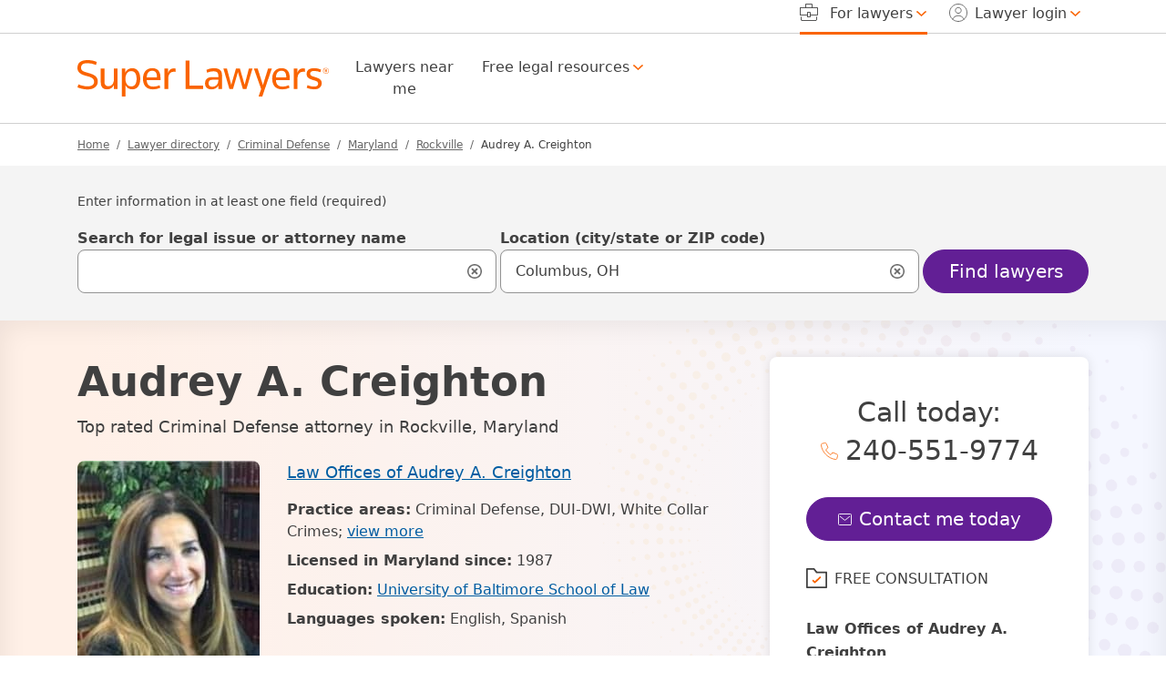

--- FILE ---
content_type: text/html; charset=UTF-8
request_url: https://profiles.superlawyers.com/maryland/rockville/lawyer/audrey-a-creighton/c3776d21-d421-4059-aefb-5a45596c33fe.html
body_size: 32356
content:
<!DOCTYPE html><html lang="en"><head> <meta http-equiv="Content-Type" content="text/html; charset=UTF-8"/><meta name="viewport" content="minimum-scale=1,width=device-width,maximum-scale=5"><meta name="referrer" content="unsafe-url"/><meta http-equiv="pics-Label" content='(pics-1.1 "http://www.icra.org/pics/vocabularyv03/" l gen true for "https://www.superlawyers.com" r (n 0 s 0 v 0 l 0 oa 0 ob 0 oc 0 od 0 oe 0 of 0 og 0 oh 0 c 1) gen true for "https://www.superlawyers.com" r (n 0 s 0 v 0 l 0 oa 0 ob 0 oc 0 od 0 oe 0 of 0 og 0 oh 0 c 1))' /><link rel="preconnect" href="//cdn.superlawyers.com"><link rel="preconnect" href="//cdnjs.cloudflare.com" crossorigin="anonymous"><link rel="preconnect" href="//static.cloudflareinsights.com" crossorigin><link rel="preconnect" href="//cdn.cookielaw.org" crossorigin><meta name="p:domain_verify" content="0fc6a00823b7d8e439728f36cf471352"/><meta property="fb:admins" content="1221888505,1299840821"/><link rel="apple-touch-icon" sizes="180x180" href="https://cdn.superlawyers.com/image/upload/c_pad,w_150,h_150,e_colorize,co_rgb:fff/q_auto,f_auto,c_lpad,w_180,h_180,b_rgb:FF8000/v1678323363/resources/shared/superlawyers-initials.png"/><link rel="icon" type="image/png" sizes="32x32" href="https://cdn.superlawyers.com/image/upload/c_pad,w_32,h_32,e_colorize,co_rgb:FF8000,q_auto,f_auto/v1678323363/resources/shared/superlawyers-initials.png"/><link rel="icon" type="image/png" sizes="16x16" href="https://cdn.superlawyers.com/image/upload/c_pad,w_16,h_16,e_colorize,co_rgb:FF8000,q_auto,f_auto/v1678323363/resources/shared/superlawyers-initials.png"/><link rel="manifest" href="https://www.superlawyers.com/manifest.json"/><link rel="mask-icon" href="https://cdn.superlawyers.com/image/upload/q_auto,f_auto/v1678323363/resources/shared/superlawyers-initials.svg" color="#FF8000"/><meta name="application-name" content="SuperLawyers"/><meta name="theme-color" content="#666666"/><meta name="apple-mobile-web-app-title" content="SuperLawyers"/><meta name="msapplication-TileColor" content="#666666"/> <meta name="Generator" content="SL v7"/> <title>Top Rated Rockville, MD Criminal Defense Attorney | Audrey Creighton | Super Lawyers</title> <meta itemprop="name" content="Top Rated Rockville, MD Criminal Defense Attorney | Audrey Creighton | Super Lawyers"/> <meta itemprop="description" name="description" content="Audrey Creighton is one of the top rated Criminal Defense attorneys in Rockville, MD. She has met the stringent Super Lawyers selection criteria." /> <link rel="canonical" href="https://profiles.superlawyers.com/maryland/rockville/lawyer/audrey-a-creighton/c3776d21-d421-4059-aefb-5a45596c33fe.html"> <link rel="preload" href="https://cdn.superlawyers.com/image/upload/q_auto,f_auto/v1678323363/resources/shared/tr-logo-kinesis.svg" as="image" fetchpriority="high" crossorigin="anonymous" /> <link rel="preload" href="https://cdn.superlawyers.com/image/upload/q_auto,f_auto,w_200/v20201001/p/attorney_by_uuid/c3776d21-d421-4059-aefb-5a45596c33fe/audrey-a--creighton-l6nhl4f1.png" as="image" fetchpriority="high" crossorigin="anonymous" /> <meta property="og:site_name" content="SuperLawyers.com"/> <meta property="og:locale" content="en_US"/> <meta property="og:url" content="https://profiles.superlawyers.com/maryland/rockville/lawyer/audrey-a-creighton/c3776d21-d421-4059-aefb-5a45596c33fe.html"/> <meta property="og:title" content="Top Rated Rockville, MD Criminal Defense Attorney | Audrey Creighton | Super Lawyers"/> <meta property="og:description" content="Audrey Creighton is one of the top rated Criminal Defense attorneys in Rockville, MD. She has met the stringent Super Lawyers selection criteria."/> <meta property="og:type" content="profile"/> <meta property="og:image" content="https://cdn.superlawyers.com/image/upload/q_auto,f_auto,w_200/v20201001/p/attorney_by_uuid/c3776d21-d421-4059-aefb-5a45596c33fe/audrey-a--creighton-l6nhl4f1.png"/> <style>@charset "UTF-8";.search-input-group .form-control-lg~.icon-search-input-close-container{justify-content:center!important}.breadcrumb-container ol.breadcrumb li.active::before,.fw-normal{font-weight:400!important}:root{--bs-blue:#005DA2;--bs-indigo:#6E3AB7;--bs-purple:#621F95;--bs-pink:#d63384;--bs-red:#A00000;--bs-orange:#FA6400;--bs-yellow:#FFA100;--bs-green:#387C2B;--bs-teal:#20c997;--bs-cyan:#0099C4;--bs-black:#000;--bs-white:white;--bs-gray:#6c757d;--bs-gray-dark:#343a40;--bs-primary:#621F95;--bs-secondary:#666;--bs-success:#387C2B;--bs-info:#005DA2;--bs-warning:#d64000;--bs-danger:#A00000;--bs-light:#949494;--bs-dark:#404040;--bs-primary-rgb:98,31,149;--bs-secondary-rgb:102,102,102;--bs-success-rgb:56,124,43;--bs-info-rgb:0,93,162;--bs-warning-rgb:214,64,0;--bs-danger-rgb:160,0,0;--bs-light-rgb:148,148,148;--bs-dark-rgb:64,64,64;--bs-primary-text-emphasis:rgb(39.2, 12.4, 59.6);--bs-secondary-text-emphasis:rgb(40.8, 40.8, 40.8);--bs-success-text-emphasis:rgb(22.4, 49.6, 17.2);--bs-info-text-emphasis:rgb(0, 37.2, 64.8);--bs-warning-text-emphasis:rgb(85.6, 25.6, 0);--bs-danger-text-emphasis:#400000;--bs-light-text-emphasis:#495057;--bs-dark-text-emphasis:#495057;--bs-primary-bg-subtle:rgb(223.6, 210.2, 233.8);--bs-secondary-bg-subtle:#E3E3E3;--bs-success-bg-subtle:rgb(215.2, 228.8, 212.6);--bs-info-bg-subtle:rgb(204, 222.6, 236.4);--bs-warning-bg-subtle:rgb(246.8, 216.8, 204);--bs-danger-bg-subtle:#eccccc;--bs-light-bg-subtle:rgb(251.5, 252, 252.5);--bs-dark-bg-subtle:#ced4da;--bs-primary-border-subtle:rgb(192.2, 165.4, 212.6);--bs-secondary-border-subtle:rgb(193.8, 193.8, 193.8);--bs-success-border-subtle:rgb(175.4, 202.6, 170.2);--bs-info-border-subtle:rgb(153, 190.2, 217.8);--bs-warning-border-subtle:rgb(238.6, 178.6, 153);--bs-danger-border-subtle:#d99999;--bs-light-border-subtle:#e9ecef;--bs-dark-border-subtle:#adb5bd;--bs-white-rgb:255,255,255;--bs-black-rgb:0,0,0;--bs-font-sans-serif:system-ui,-apple-system,BlinkMacSystemFont,"Segoe UI",Roboto,Oxygen-Sans,Ubuntu,Cantarell,"Helvetica Neue","Noto Sans","Liberation Sans",Arial,sans-serif,"Apple Color Emoji","Segoe UI Emoji","Segoe UI Symbol","Noto Color Emoji";--bs-font-monospace:SFMono-Regular,Menlo,Monaco,Consolas,"Liberation Mono","Courier New",monospace;--bs-gradient:linear-gradient(180deg, rgba(255, 255, 255, 0.15), rgba(255, 255, 255, 0));--bs-body-font-family:var(--bs-font-sans-serif);--bs-body-font-size:1rem;--bs-body-font-weight:400;--bs-body-line-height:1.5;--bs-body-color:#404040;--bs-body-color-rgb:64,64,64;--bs-body-bg:white;--bs-body-bg-rgb:255,255,255;--bs-emphasis-color:#000;--bs-emphasis-color-rgb:0,0,0;--bs-secondary-color:rgba(64, 64, 64, 0.75);--bs-secondary-color-rgb:64,64,64;--bs-secondary-bg:#e9ecef;--bs-secondary-bg-rgb:233,236,239;--bs-tertiary-color:rgba(64, 64, 64, 0.5);--bs-tertiary-color-rgb:64,64,64;--bs-tertiary-bg:#f8f9fa;--bs-tertiary-bg-rgb:248,249,250;--bs-heading-color:inherit;--bs-link-color:#005DA2;--bs-link-color-rgb:0,93,162;--bs-link-decoration:underline;--bs-link-hover-color:#005DA2;--bs-link-hover-color-rgb:0,93,162;--bs-link-hover-decoration:none;--bs-code-color:#d63384;--bs-highlight-color:#404040;--bs-highlight-bg:rgb(255, 236.2, 204);--bs-border-width:1px;--bs-border-style:solid;--bs-border-color:#D0D0D0;--bs-border-color-translucent:rgba(0, 0, 0, 0.175);--bs-border-radius:0.375rem;--bs-border-radius-sm:0.25rem;--bs-border-radius-lg:0.5rem;--bs-border-radius-xl:1rem;--bs-border-radius-xxl:2rem;--bs-border-radius-2xl:var(--bs-border-radius-xxl);--bs-border-radius-pill:55px;--bs-box-shadow:0 0.5rem 1rem rgba(0, 0, 0, 0.15);--bs-box-shadow-sm:0 0.125rem 0.25rem rgba(0, 0, 0, 0.075);--bs-box-shadow-lg:0 1rem 3rem rgba(0, 0, 0, 0.175);--bs-box-shadow-inset:inset 0 1px 2px rgba(0, 0, 0, 0.075);--bs-focus-ring-width:2px;--bs-focus-ring-opacity:1;--bs-focus-ring-color:black;--bs-form-valid-color:#387C2B;--bs-form-valid-border-color:#387C2B;--bs-form-invalid-color:#A00000;--bs-form-invalid-border-color:#A00000}*,::after,::before{box-sizing:border-box}@media (prefers-reduced-motion:no-preference){:root{scroll-behavior:smooth}}body{margin:0;font-family:var(--bs-body-font-family);font-size:var(--bs-body-font-size);font-weight:var(--bs-body-font-weight);line-height:var(--bs-body-line-height);color:var(--bs-body-color);text-align:var(--bs-body-text-align);background-color:var(--bs-body-bg);-webkit-text-size-adjust:100%}hr{margin:1rem 0;color:#d0d0d0;border:0;border-top:var(--bs-border-width) solid;opacity:1}.h5,h1,h2,h3{margin-top:0;margin-bottom:.5rem;font-weight:500;line-height:1.2;color:var(--bs-heading-color)}h1{font-size:calc(1.3rem + .6vw)}@media (min-width:1200px){h1{font-size:1.75rem}}h2{font-size:calc(1.275rem + .3vw)}@media (min-width:1200px){h2{font-size:1.5rem}}h3{font-size:calc(1.2625rem + .15vw)}@media (min-width:1200px){h3{font-size:1.375rem}}.h5{font-size:1.25rem}p{margin-top:0;margin-bottom:1rem}abbr[title]{-webkit-text-decoration:underline dotted;text-decoration:underline dotted;-webkit-text-decoration-skip-ink:none;text-decoration-skip-ink:none}ol,ul{padding-left:2rem}ol,ul{margin-top:0;margin-bottom:1rem}ul ul{margin-bottom:0}a{color:rgba(var(--bs-link-color-rgb),var(--bs-link-opacity,1));text-decoration:underline}img{vertical-align:middle}label{display:inline-block}button{border-radius:0}button,input{margin:0;font-family:inherit;font-size:inherit;line-height:inherit}button{text-transform:none}[type=button],[type=submit],button{-webkit-appearance:button}::-moz-focus-inner{padding:0;border-style:none}fieldset{min-width:0;padding:0;margin:0;border:0}legend{float:left;width:100%;padding:0;margin-bottom:.5rem;font-size:calc(1.275rem + .3vw)}legend{line-height:inherit}legend+*{clear:left}::-webkit-datetime-edit-day-field,::-webkit-datetime-edit-fields-wrapper,::-webkit-datetime-edit-hour-field,::-webkit-datetime-edit-minute,::-webkit-datetime-edit-month-field,::-webkit-datetime-edit-text,::-webkit-datetime-edit-year-field{padding:0}::-webkit-inner-spin-button{height:auto}[type=search]{-webkit-appearance:textfield;outline-offset:-2px}::-webkit-search-decoration{-webkit-appearance:none}::-webkit-color-swatch-wrapper{padding:0}::file-selector-button{font:inherit;-webkit-appearance:button}.display-1{font-size:calc(1.4063rem + 1.8756vw)}@media (min-width:1200px){legend{font-size:1.5rem}.display-1{font-size:2.813rem}}.display-1{font-weight:500;line-height:1.2}.display-2{font-size:calc(1.375rem + 1.5vw)}@media (min-width:1200px){.display-2{font-size:2.5rem}}.display-2{font-weight:500;line-height:1.2}.display-3{font-size:calc(1.3125rem + .75vw)}.display-3{font-weight:500;line-height:1.2}#piechart_legend{padding-left:0;list-style:none}.row{--bs-gutter-x:1.875rem;--bs-gutter-y:0;display:flex;flex-wrap:wrap;margin-top:calc(-1 * var(--bs-gutter-y));margin-right:calc(-.5 * var(--bs-gutter-x));margin-left:calc(-.5 * var(--bs-gutter-x))}.row>*{flex-shrink:0;width:100%;max-width:100%;padding-right:calc(var(--bs-gutter-x) * .5);padding-left:calc(var(--bs-gutter-x) * .5);margin-top:var(--bs-gutter-y)}.col{flex:1 0 0%}.col-auto{flex:0 0 auto;width:auto}.col-12{flex:0 0 auto;width:100%}.g-0{--bs-gutter-x:0}.g-0{--bs-gutter-y:0}.g-1{--bs-gutter-x:0.25rem}.g-1{--bs-gutter-y:0.25rem}.g-2{--bs-gutter-x:0.5rem}.g-2{--bs-gutter-y:0.5rem}.g-3{--bs-gutter-x:1rem}.g-3{--bs-gutter-y:1rem}@media (min-width:576px){.col-sm-6{flex:0 0 auto;width:50%}}@media (min-width:768px){.col-md-4{flex:0 0 auto;width:33.33333333%}.col-md-8{flex:0 0 auto;width:66.66666667%}}@media (min-width:1200px){.display-3{font-size:1.875rem}.col-xl-2{flex:0 0 auto;width:16.66666667%}.col-xl-4{flex:0 0 auto;width:33.33333333%}.col-xl-5{flex:0 0 auto;width:41.66666667%}.col-xl-6{flex:0 0 auto;width:50%}.col-xl-7{flex:0 0 auto;width:58.33333333%}.col-xl-8{flex:0 0 auto;width:66.66666667%}.col-xl-10{flex:0 0 auto;width:83.33333333%}}.fade:not(.show){opacity:0}.collapse:not(.show){display:none}.after-bg-opacity-50.bg-gradient_kinesis-after::after{opacity:.5!important}.d-inline-block,.icon-envelope,.icon-phone{display:inline-block!important}.d-block,.icon-search-input-close{display:block!important}.d-flex,.search-input-group .form-control-lg~.icon-search-input-close-container{display:flex!important}.d-none{display:none!important}.shadow-sm{box-shadow:var(--bs-box-shadow-sm)!important}.border-top,footer .footer-upper .accordion-container .accordion .accordion-item .accordion-body ul li{border-top:var(--bs-border-width) var(--bs-border-style) var(--bs-border-color)!important}.border-bottom{border-bottom:var(--bs-border-width) var(--bs-border-style) var(--bs-border-color)!important}.border-light{--bs-border-opacity:1;border-color:rgba(var(--bs-light-rgb),var(--bs-border-opacity))!important}.w-100{width:100%!important}.h-auto{height:auto!important}.flex-column{flex-direction:column!important}.flex-grow-1{flex-grow:1!important}.justify-content-start{justify-content:flex-start!important}.justify-content-end{justify-content:flex-end!important}.justify-content-center,.search-input-group .form-control-lg~.icon-search-input-close-container{justify-content:center!important}.justify-content-between{justify-content:space-between!important}.justify-content-evenly{justify-content:space-evenly!important}.align-items-center,.search-input-group .form-control-lg~.icon-search-input-close-container{align-items:center!important}.align-self-end{align-self:flex-end!important}.order-1{order:1!important}.order-2{order:2!important}.order-3{order:3!important}.order-4{order:4!important}.mx-0{margin-right:0!important;margin-left:0!important}.mx-4{margin-right:1.5rem!important;margin-left:1.5rem!important}.my-0{margin-top:0!important;margin-bottom:0!important}.my-3{margin-top:1rem!important;margin-bottom:1rem!important}.my-7{margin-top:1.875rem!important;margin-bottom:1.875rem!important}.search-container .search-input-group .dropdown-menu{margin-top:.25rem!important}.profile-info-card .details p:not(:first-of-type){margin-top:.5rem!important}.mt-3{margin-top:1rem!important}.mt-4{margin-top:1.5rem!important}.mt-6{margin-top:.75rem!important}.me-2{margin-right:.5rem!important}.me-3{margin-right:1rem!important}.me-4{margin-right:1.5rem!important}.me-auto{margin-right:auto!important}#piechart_legend,.mb-0{margin-bottom:0!important}.mb-3{margin-bottom:1rem!important}.mb-4{margin-bottom:1.5rem!important}.mb-5{margin-bottom:3rem!important}.ms-1{margin-left:.25rem!important}.ms-2{margin-left:.5rem!important}.ms-3{margin-left:1rem!important}.ms-auto{margin-left:auto!important}.p-0,.search-input-group .form-control-lg~.icon-search-input-close-container{padding:0!important}.px-0{padding-right:0!important;padding-left:0!important}.px-7{padding-right:1.875rem!important;padding-left:1.875rem!important}.py-6{padding-top:.75rem!important;padding-bottom:.75rem!important}.py-7{padding-top:1.875rem!important;padding-bottom:1.875rem!important}.pe-0{padding-right:0!important}.pe-2{padding-right:.5rem!important}.pe-3{padding-right:1rem!important}.ps-0{padding-left:0!important}.gap-3{gap:1rem!important}.fst-italic{font-style:italic!important}.breadcrumb-container ol.breadcrumb li.active::before,.fw-normal,.nav-pills-underline .nav-link.bold-when-open:not(.active),.nav-pills-underline .nav-link.bold-when-open:not(.active)>*{font-weight:400!important}.breadcrumb-container ol.breadcrumb li.active,.fw-medium{font-weight:500!important}.fw-bold{font-weight:700!important}.text-center{text-align:center!important}.text-uppercase{text-transform:uppercase!important}.breadcrumb-container ol.breadcrumb a,.text-secondary{--bs-text-opacity:1;color:rgba(var(--bs-secondary-rgb),var(--bs-text-opacity))!important}abbr.req{--bs-text-opacity:1;color:rgba(var(--bs-danger-rgb),var(--bs-text-opacity))!important}.bg-dark{--bs-bg-opacity:1;background-color:rgba(var(--bs-dark-rgb),var(--bs-bg-opacity))!important}.bg-white{--bs-bg-opacity:1;background-color:rgba(var(--bs-white-rgb),var(--bs-bg-opacity))!important}.search-input-group .form-control-lg~.icon-search-input-close-container{--bs-bg-opacity:1;background-color:transparent!important}.rounded-3{border-radius:var(--bs-border-radius-lg)!important}.rounded-pill{border-radius:var(--bs-border-radius-pill)!important}@media (min-width:576px){.mt-sm-0{margin-top:0!important}.container{max-width:540px}}@media (min-width:1200px){.d-xl-inline-block{display:inline-block!important}.d-xl-block{display:block!important}.d-xl-none{display:none!important}.flex-xl-grow-1{flex-grow:1!important}.justify-content-xl-start{justify-content:flex-start!important}.align-items-xl-end{align-items:flex-end!important}.align-items-xl-center{align-items:center!important}.order-xl-1{order:1!important}.order-xl-2{order:2!important}.mx-xl-2{margin-right:.5rem!important;margin-left:.5rem!important}.mt-xl-0{margin-top:0!important}.mt-xl-2{margin-top:.5rem!important}.mt-xl-4{margin-top:1.5rem!important}.me-xl-2{margin-right:.5rem!important}.mb-xl-0{margin-bottom:0!important}.mb-xl-3{margin-bottom:1rem!important}.mb-xl-4{margin-bottom:1.5rem!important}.ms-xl-1{margin-left:.25rem!important}.ms-xl-2{margin-left:.5rem!important}.ms-xl-5{margin-left:3rem!important}.pe-xl-0{padding-right:0!important}.pe-xl-1{padding-right:.25rem!important}.pe-xl-3{padding-right:1rem!important}.pe-xl-7{padding-right:1.875rem!important}.ps-xl-3{padding-left:1rem!important}}@media (min-width:1400px){.me-xxl-3{margin-right:1rem!important}}.clearfix::after{display:block;clear:both;content:""}.sticky-top{position:sticky;top:0;z-index:1020}.visually-hidden,.visually-hidden-focusable:not(:focus):not(:focus-within){width:1px!important;height:1px!important;padding:0!important;margin:-1px!important;overflow:hidden!important;clip:rect(0,0,0,0)!important;white-space:nowrap!important;border:0!important}.visually-hidden-focusable:not(:focus):not(:focus-within):not(caption),.visually-hidden:not(caption){position:absolute!important}.accordion-item:last-of-type>.accordion-collapse{border-bottom-right-radius:var(--bs-accordion-border-radius);border-bottom-left-radius:var(--bs-accordion-border-radius)}.accordion-body{padding:var(--bs-accordion-body-padding-y) var(--bs-accordion-body-padding-x)}.breadcrumb{--bs-breadcrumb-padding-x:0;--bs-breadcrumb-padding-y:0;--bs-breadcrumb-margin-bottom:1rem;--bs-breadcrumb-font-size:0.75rem;--bs-breadcrumb-bg: ;--bs-breadcrumb-border-radius: ;--bs-breadcrumb-divider-color:#666;--bs-breadcrumb-item-padding-x:0.5rem;--bs-breadcrumb-item-active-color:#404040;display:flex;flex-wrap:wrap;padding:var(--bs-breadcrumb-padding-y) var(--bs-breadcrumb-padding-x);margin-bottom:var(--bs-breadcrumb-margin-bottom);font-size:var(--bs-breadcrumb-font-size);list-style:none;background-color:var(--bs-breadcrumb-bg);border-radius:var(--bs-breadcrumb-border-radius)}.breadcrumb-item+.breadcrumb-item{padding-left:var(--bs-breadcrumb-item-padding-x)}.breadcrumb-item+.breadcrumb-item::before{float:left;padding-right:var(--bs-breadcrumb-item-padding-x);color:var(--bs-breadcrumb-divider-color);content:var(--bs-breadcrumb-divider, "/")}.breadcrumb-item.active{color:var(--bs-breadcrumb-item-active-color)}.btn,.navbar .navbar-toggler{--bs-btn-padding-x:0.75rem;--bs-btn-padding-y:0.375rem;--bs-btn-font-family: ;--bs-btn-font-size:1rem;--bs-btn-font-weight:500;--bs-btn-line-height:1.5;--bs-btn-color:var(--bs-body-color);--bs-btn-bg:transparent;--bs-btn-border-width:var(--bs-border-width);--bs-btn-border-color:transparent;--bs-btn-border-radius:var(--bs-border-radius);--bs-btn-hover-border-color:transparent;--bs-btn-box-shadow:none;--bs-btn-disabled-opacity:0.65;--bs-btn-focus-box-shadow:0 0 0 2px rgba(var(--bs-btn-focus-shadow-rgb), .5);display:inline-block;padding:var(--bs-btn-padding-y) var(--bs-btn-padding-x);font-family:var(--bs-btn-font-family);font-size:var(--bs-btn-font-size);font-weight:var(--bs-btn-font-weight);line-height:var(--bs-btn-line-height);color:var(--bs-btn-color);text-align:center;text-decoration:none;vertical-align:middle;border:var(--bs-btn-border-width) solid var(--bs-btn-border-color);border-radius:var(--bs-btn-border-radius);background-color:var(--bs-btn-bg);box-shadow:var(--bs-btn-box-shadow)}.btn-primary{--bs-btn-color:white;--bs-btn-bg:#621F95;--bs-btn-border-color:#621F95;--bs-btn-hover-color:white;--bs-btn-hover-bg:rgb(83.3, 26.35, 126.65);--bs-btn-hover-border-color:rgb(78.4, 24.8, 119.2);--bs-btn-focus-shadow-rgb:122,65,165;--bs-btn-active-color:white;--bs-btn-active-bg:rgb(78.4, 24.8, 119.2);--bs-btn-active-border-color:rgb(73.5, 23.25, 111.75);--bs-btn-active-shadow:inset 0 3px 5px rgba(0, 0, 0, 0.125);--bs-btn-disabled-color:white;--bs-btn-disabled-bg:#621F95;--bs-btn-disabled-border-color:#621F95}.btn-outline-light,.navbar .navbar-toggler{--bs-btn-color:#949494;--bs-btn-border-color:#949494;--bs-btn-hover-color:#000;--bs-btn-hover-bg:#949494;--bs-btn-hover-border-color:#949494;--bs-btn-focus-shadow-rgb:148,148,148;--bs-btn-active-color:#000;--bs-btn-active-bg:#949494;--bs-btn-active-border-color:#949494;--bs-btn-active-shadow:inset 0 3px 5px rgba(0, 0, 0, 0.125);--bs-btn-disabled-color:#949494;--bs-btn-disabled-bg:transparent;--bs-btn-disabled-border-color:#949494;--bs-gradient:none}.btn-outline-dark{--bs-btn-color:#404040;--bs-btn-border-color:#404040;--bs-btn-hover-color:white;--bs-btn-hover-bg:#404040;--bs-btn-hover-border-color:#404040;--bs-btn-focus-shadow-rgb:64,64,64;--bs-btn-active-color:white;--bs-btn-active-bg:#404040;--bs-btn-active-border-color:#404040;--bs-btn-active-shadow:inset 0 3px 5px rgba(0, 0, 0, 0.125);--bs-btn-disabled-color:#404040;--bs-btn-disabled-bg:transparent;--bs-btn-disabled-border-color:#404040;--bs-gradient:none}.btn-lg,.navbar .navbar-toggler{--bs-btn-padding-y:0.50125rem;--bs-btn-padding-x:1rem;--bs-btn-font-size:1.25rem;--bs-btn-border-radius:var(--bs-border-radius-lg)}.card{--bs-card-spacer-y:2.5rem;--bs-card-spacer-x:2.5rem;--bs-card-title-spacer-y:1.5rem;--bs-card-title-color: ;--bs-card-subtitle-color: ;--bs-card-border-width:0;--bs-card-border-color:var(--bs-border-color-translucent);--bs-card-border-radius:0.5rem;--bs-card-box-shadow:0px 0px 12px rgba(0, 0, 0, 0.1);--bs-card-inner-border-radius:0.5rem;--bs-card-cap-padding-y:1.25rem;--bs-card-cap-padding-x:2.5rem;--bs-card-cap-bg:rgba(var(--bs-body-color-rgb), 0.03);--bs-card-cap-color: ;--bs-card-height: ;--bs-card-color: ;--bs-card-bg:var(--bs-body-bg);--bs-card-img-overlay-padding:1rem;--bs-card-group-margin:0.9375rem;position:relative;display:flex;flex-direction:column;min-width:0;height:var(--bs-card-height);color:var(--bs-body-color);word-wrap:break-word;background-color:var(--bs-card-bg);background-clip:border-box;border:var(--bs-card-border-width) solid var(--bs-card-border-color);border-radius:var(--bs-card-border-radius);box-shadow:var(--bs-card-box-shadow)}.card-body{flex:1 1 auto;padding:var(--bs-card-spacer-y) var(--bs-card-spacer-x);color:var(--bs-card-color)}.card-title{margin-bottom:var(--bs-card-title-spacer-y);color:var(--bs-card-title-color)}.container{--bs-gutter-x:1.875rem;--bs-gutter-y:0;width:100%;padding-right:calc(var(--bs-gutter-x) * .5);padding-left:calc(var(--bs-gutter-x) * .5);margin-right:auto;margin-left:auto}@media (min-width:768px){.container{max-width:720px}}@media (min-width:992px){.container{max-width:960px}}@media (min-width:1200px){.container{max-width:1140px}}@media (min-width:1400px){.container{max-width:1320px}}.dropdown{position:relative}.dropdown-toggle{white-space:nowrap}.dropdown-toggle::after{display:inline-block;margin-left:.255em;vertical-align:.255em;content:"";border-top:.3em solid;border-right:.3em solid transparent;border-bottom:0;border-left:.3em solid transparent}.dropdown-menu{--bs-dropdown-zindex:1000;--bs-dropdown-min-width:10rem;--bs-dropdown-padding-x:0;--bs-dropdown-padding-y:0.75rem;--bs-dropdown-spacer:0;--bs-dropdown-font-size:1rem;--bs-dropdown-color:var(--bs-body-color);--bs-dropdown-bg:var(--bs-body-bg);--bs-dropdown-border-color:#D0D0D0;--bs-dropdown-border-radius:0.5rem;--bs-dropdown-border-width:var(--bs-border-width);--bs-dropdown-inner-border-radius:calc(0.5rem - var(--bs-border-width));--bs-dropdown-divider-bg:#D0D0D0;--bs-dropdown-divider-margin-y:0.5rem;--bs-dropdown-box-shadow:0px 0px 12px rgba(0, 0, 0, 0.1);--bs-dropdown-link-color:var(--bs-body-color);--bs-dropdown-link-hover-color:var(--bs-body-color);--bs-dropdown-link-hover-bg:transparent;--bs-dropdown-link-active-color:#404040;--bs-dropdown-link-active-bg:transparent;--bs-dropdown-link-disabled-color:var(--bs-tertiary-color);--bs-dropdown-item-padding-x:1.25rem;--bs-dropdown-item-padding-y:0.75rem;--bs-dropdown-header-color:#6c757d;--bs-dropdown-header-padding-x:1.25rem;--bs-dropdown-header-padding-y:0.75rem;position:absolute;z-index:var(--bs-dropdown-zindex);display:none;min-width:var(--bs-dropdown-min-width);padding:var(--bs-dropdown-padding-y) var(--bs-dropdown-padding-x);margin:0;font-size:var(--bs-dropdown-font-size);color:var(--bs-dropdown-color);text-align:left;list-style:none;background-color:var(--bs-dropdown-bg);background-clip:padding-box;border:var(--bs-dropdown-border-width) solid var(--bs-dropdown-border-color);border-radius:var(--bs-dropdown-border-radius);box-shadow:var(--bs-dropdown-box-shadow)}.dropdown-menu-end{--bs-position:end}.dropdown-item,.search-container .search-input-group .dropdown-menu ul.search-menu li.result-item{display:block;width:100%;padding:var(--bs-dropdown-item-padding-y) var(--bs-dropdown-item-padding-x);clear:both;font-weight:400;color:var(--bs-dropdown-link-color);text-align:inherit;text-decoration:none;white-space:nowrap;background-color:transparent;border:0;border-radius:var(--bs-dropdown-item-border-radius,0)}.dropdown-header{display:block;padding:var(--bs-dropdown-header-padding-y) var(--bs-dropdown-header-padding-x);margin-bottom:0;font-size:.875rem;color:var(--bs-dropdown-header-color);white-space:nowrap}.modal{--bs-modal-zindex:1055;--bs-modal-width:500px;--bs-modal-padding:1.25rem;--bs-modal-margin:0.5rem;--bs-modal-color: ;--bs-modal-bg:var(--bs-body-bg);--bs-modal-border-color:var(--bs-border-color-translucent);--bs-modal-border-width:var(--bs-border-width);--bs-modal-border-radius:var(--bs-border-radius-lg);--bs-modal-box-shadow:var(--bs-box-shadow-sm);--bs-modal-inner-border-radius:calc(var(--bs-border-radius-lg) - (var(--bs-border-width)));--bs-modal-header-padding-x:1.25rem;--bs-modal-header-padding-y:0.5rem;--bs-modal-header-padding:0.5rem 1.25rem;--bs-modal-header-border-color:var(--bs-border-color);--bs-modal-header-border-width:var(--bs-border-width);--bs-modal-title-line-height:1.5;--bs-modal-footer-gap:0.5rem;--bs-modal-footer-bg: ;--bs-modal-footer-border-color:var(--bs-border-color);--bs-modal-footer-border-width:var(--bs-border-width);position:fixed;top:0;left:0;z-index:var(--bs-modal-zindex);display:none;width:100%;height:100%;overflow-x:hidden;overflow-y:auto;outline:0}.modal-dialog{position:relative;width:auto;margin:var(--bs-modal-margin)}.modal.fade .modal-dialog{transform:translate(0,-50px)}.modal-content{position:relative;display:flex;flex-direction:column;width:100%;color:var(--bs-modal-color);background-color:var(--bs-modal-bg);background-clip:padding-box;border:var(--bs-modal-border-width) solid var(--bs-modal-border-color);border-radius:var(--bs-modal-border-radius);box-shadow:var(--bs-modal-box-shadow);outline:0}.modal-header{display:flex;flex-shrink:0;align-items:center;padding:var(--bs-modal-header-padding);border-bottom:var(--bs-modal-header-border-width) solid var(--bs-modal-header-border-color);border-top-left-radius:var(--bs-modal-inner-border-radius);border-top-right-radius:var(--bs-modal-inner-border-radius)}.modal-body{position:relative;flex:1 1 auto;padding:var(--bs-modal-padding)}@media (min-width:576px){.modal{--bs-modal-margin:1.75rem;--bs-modal-box-shadow:var(--bs-box-shadow)}.modal-dialog{max-width:var(--bs-modal-width);margin-right:auto;margin-left:auto}}.modal-fullscreen{width:100vw;max-width:none;height:100%;margin:0}.modal-fullscreen .modal-content{height:100%;border:0;border-radius:0}.modal-fullscreen .modal-header{border-radius:0}.modal-fullscreen .modal-body{overflow-y:auto}.nav{--bs-nav-link-padding-x:1rem;--bs-nav-link-padding-y:0.5rem;--bs-nav-link-font-weight:500;--bs-nav-link-color:#404040;--bs-nav-link-hover-color:var(--bs-link-hover-color);--bs-nav-link-disabled-color:var(--bs-secondary-color);display:flex;flex-wrap:wrap;padding-left:0;margin-bottom:0;list-style:none}.nav-link{display:block;padding:var(--bs-nav-link-padding-y) var(--bs-nav-link-padding-x);font-size:var(--bs-nav-link-font-size);font-weight:var(--bs-nav-link-font-weight);color:var(--bs-nav-link-color);text-decoration:none;background:0 0;border:0}.nav-pills{--bs-nav-pills-border-radius:0;--bs-nav-pills-link-active-color:white;--bs-nav-pills-link-active-bg:#621F95}.nav-pills .nav-link{border-radius:var(--bs-nav-pills-border-radius)}.nav-pills .nav-link.active{color:var(--bs-nav-pills-link-active-color);background-color:var(--bs-nav-pills-link-active-bg)}.nav-underline{--bs-nav-underline-gap:1rem;--bs-nav-underline-border-width:0.125rem;--bs-nav-underline-link-active-color:var(--bs-emphasis-color);gap:var(--bs-nav-underline-gap)}.nav-underline .nav-link{padding-right:0;padding-left:0;border-bottom:var(--bs-nav-underline-border-width) solid transparent}.tab-content>.tab-pane{display:none}.tab-content>.active{display:block}.navbar{--bs-navbar-padding-x:0;--bs-navbar-padding-y:0.5rem;--bs-navbar-color:rgba(var(--bs-emphasis-color-rgb), 0.65);--bs-navbar-hover-color:rgba(var(--bs-emphasis-color-rgb), 0.8);--bs-navbar-disabled-color:rgba(var(--bs-emphasis-color-rgb), 0.3);--bs-navbar-active-color:rgba(var(--bs-emphasis-color-rgb), 1);--bs-navbar-brand-padding-y:0.3125rem;--bs-navbar-brand-margin-end:1rem;--bs-navbar-brand-font-size:1.25rem;--bs-navbar-brand-color:rgba(var(--bs-emphasis-color-rgb), 1);--bs-navbar-brand-hover-color:rgba(var(--bs-emphasis-color-rgb), 1);--bs-navbar-nav-link-padding-x:0;--bs-navbar-toggler-padding-y:0.25rem;--bs-navbar-toggler-padding-x:0.75rem;--bs-navbar-toggler-font-size:1.25rem;--bs-navbar-toggler-icon-bg:url("data:image/svg+xml,%3csvg xmlns='http://www.w3.org/2000/svg' viewBox='0 0 30 30'%3e%3cpath stroke='rgba%2864, 64, 64, 0.75%29' stroke-linecap='round' stroke-miterlimit='10' stroke-width='2' d='M4 7h22M4 15h22M4 23h22'/%3e%3c/svg%3e");--bs-navbar-toggler-border-color:rgba(var(--bs-emphasis-color-rgb), 0.15);--bs-navbar-toggler-border-radius:var(--bs-border-radius);--bs-navbar-toggler-focus-width:2px;position:relative;display:flex;flex-wrap:wrap;align-items:center;justify-content:space-between;padding:var(--bs-navbar-padding-y) var(--bs-navbar-padding-x)}.navbar>.container{display:flex;flex-wrap:inherit;align-items:center;justify-content:space-between}.navbar-brand{padding-top:var(--bs-navbar-brand-padding-y);padding-bottom:var(--bs-navbar-brand-padding-y);margin-right:var(--bs-navbar-brand-margin-end);font-size:var(--bs-navbar-brand-font-size);color:var(--bs-navbar-brand-color);text-decoration:none;white-space:nowrap}.navbar-nav{--bs-nav-link-padding-x:0;--bs-nav-link-padding-y:0.5rem;--bs-nav-link-font-weight:500;--bs-nav-link-color:var(--bs-navbar-color);--bs-nav-link-hover-color:var(--bs-navbar-hover-color);--bs-nav-link-disabled-color:var(--bs-navbar-disabled-color);display:flex;flex-direction:column;padding-left:0;margin-bottom:0;list-style:none}.navbar-nav .nav-link.active{color:var(--bs-navbar-active-color)}.navbar-nav .dropdown-menu{position:static}.navbar-collapse{flex-basis:100%;flex-grow:1;align-items:center}.navbar-toggler{padding:var(--bs-navbar-toggler-padding-y) var(--bs-navbar-toggler-padding-x);font-size:var(--bs-navbar-toggler-font-size);line-height:1;color:var(--bs-navbar-color);background-color:transparent;border:var(--bs-border-width) solid var(--bs-navbar-toggler-border-color);border-radius:var(--bs-navbar-toggler-border-radius)}@media (min-width:1200px){.navbar-expand-xl{flex-wrap:nowrap;justify-content:flex-start}.navbar-expand-xl .navbar-nav{flex-direction:row}.navbar-expand-xl .navbar-nav .dropdown-menu{position:absolute}.navbar-expand-xl .navbar-nav .nav-link{padding-right:var(--bs-navbar-nav-link-padding-x);padding-left:var(--bs-navbar-nav-link-padding-x)}.navbar-expand-xl .navbar-collapse{display:flex!important;flex-basis:auto}.navbar-expand-xl .navbar-toggler{display:none}.navbar-expand-xl .offcanvas{position:static;z-index:auto;flex-grow:1;width:auto!important;height:auto!important;visibility:visible!important;background-color:transparent!important;border:0!important;transform:none!important;box-shadow:none}}.offcanvas{--bs-offcanvas-zindex:1045;--bs-offcanvas-width:400px;--bs-offcanvas-height:30vh;--bs-offcanvas-padding-x:1.25rem;--bs-offcanvas-padding-y:1.25rem;--bs-offcanvas-color:var(--bs-body-color);--bs-offcanvas-bg:var(--bs-body-bg);--bs-offcanvas-border-width:var(--bs-border-width);--bs-offcanvas-border-color:var(--bs-border-color-translucent);--bs-offcanvas-box-shadow:none;--bs-offcanvas-title-line-height:1.5}.offcanvas{position:fixed;bottom:0;z-index:var(--bs-offcanvas-zindex);display:flex;flex-direction:column;max-width:100%;color:var(--bs-offcanvas-color);visibility:hidden;background-color:var(--bs-offcanvas-bg);background-clip:padding-box;outline:0;box-shadow:var(--bs-offcanvas-box-shadow)}.offcanvas.offcanvas-start{top:0;left:0;width:var(--bs-offcanvas-width);border-right:var(--bs-offcanvas-border-width) solid var(--bs-offcanvas-border-color);transform:translateX(-100%)}.form-control{display:block;width:100%;padding:.375rem .75rem;font-size:1rem;font-weight:400;line-height:1.5;color:var(--bs-body-color);-webkit-appearance:none;-moz-appearance:none;appearance:none;background-color:var(--bs-body-bg);background-clip:padding-box;border:var(--bs-border-width) solid #949494;border-radius:var(--bs-border-radius);box-shadow:var(--bs-box-shadow-inset)}.form-control::-webkit-date-and-time-value{min-width:85px;height:1.5em;margin:0}.form-control::-webkit-datetime-edit{display:block;padding:0}.form-control::-moz-placeholder{color:var(--bs-secondary-color);opacity:1}.form-control-lg{min-height:48px;padding:.50125rem 1rem;font-size:1rem;border-radius:var(--bs-border-radius-lg)}p>a{text-decoration:underline}:root{--bs-breakpoint-xs:0;--bs-breakpoint-sm:576px;--bs-breakpoint-md:768px;--bs-breakpoint-lg:992px;--bs-breakpoint-xl:1200px;--bs-breakpoint-xxl:1400px}.bold-when-open.active{font-weight:700!important}.bold-when-open.active>*{font-weight:700!important}.modal-header{padding:.5rem 1.25rem}.bg-gradient_kinesis-after{background:linear-gradient(270deg,#f5f7ff 5.3%,#fff0e7 92.95%)}.bg-gradient_kinesis-after>*{z-index:1;position:relative}.bg-gradient_kinesis-after{position:relative}.bg-gradient_kinesis-after::after{content:"";position:absolute;left:0;top:0;width:100%;height:100%;z-index:0;background:url("https://cdn.superlawyers.com/image/upload/q_auto,f_auto/v1678323363/resources/shared/tr-logo-kinesis.svg") center/cover no-repeat}@media (min-width:1200px){.bg-gradient_kinesis-after::after{background:url("https://cdn.superlawyers.com/image/upload/q_auto,f_auto/v1678323363/resources/shared/tr-logo-kinesis.svg") center/contain no-repeat}}.half-bg.bg-gradient_kinesis-after::after{background-position:right;background-size:50%}.bg-box-shadow{box-shadow:inset 0 2px 28px 3px rgba(0,0,0,.07)}.bg-light-gray{background-color:#f4f4f4}.bg-tr-orange{background-color:#fa6400}.after-bg-tr-orange::after{background-color:#fa6400!important}@media (min-width:1200px){.bg-tr-orange-xl{background-color:#fa6400!important}}.bg-dark{background-color:#404040}.single-link,footer a{color:inherit;text-decoration:none}P a:visited{color:#621f95}input[type=search]::-ms-clear{display:none;width:0;height:0}input[type=search]::-ms-reveal{display:none;width:0;height:0}input[type=search]::-webkit-search-cancel-button,input[type=search]::-webkit-search-decoration,input[type=search]::-webkit-search-results-button,input[type=search]::-webkit-search-results-decoration{display:none}.mimic-floating-label{position:absolute;left:.75rem;padding:0 2px}abbr.req{text-decoration:none}.mimic-floating-label{top:-.5rem}h1{line-height:2rem}.display-1{line-height:3.5rem}@media (max-width:991.98px){h1{font-size:1.5rem;line-height:1.75rem!important}h2{font-size:1.375rem;line-height:1.75rem!important}h3{font-size:1.25rem;line-height:1.75rem!important}.display-1{font-size:1.875rem;line-height:2.5rem!important}}.display-2{line-height:3rem}@media (max-width:991.98px){.display-2{font-size:1.375rem;line-height:1.75rem!important}}.display-3{line-height:2.625rem}@media (max-width:991.98px){.display-3{font-size:1.25rem;line-height:1.75rem!important}}.paragraph-large{font-size:1.125rem;line-height:1.625rem}@media (min-width:1200px){.paragraph-large-xl{font-size:1.125rem!important;line-height:1.625rem}.sl-internal-py-section{padding-top:1.875rem;padding-bottom:1.875rem}}.paragraph-default{font-size:1rem;line-height:1.625rem}.paragraph-small{font-size:.875rem;line-height:1.125rem}.paragraph-xsmall{font-size:.75rem;line-height:1.125rem}.breadcrumb-container ol.breadcrumb li.active,.fw-medium{font-weight:500}h1{font-weight:700;line-height:2rem}@media (max-width:991.98px){h1{line-height:1.75rem}}.display-1{font-weight:700}@media (min-width:1200px){.sl-internal-pt-section{padding-top:1.875rem}.sl-internal-pb-section{padding-bottom:1.875rem}.sl-internal-pt-hero{padding-top:2.5rem}.sl-internal-py-element-big{padding-top:1.875rem;padding-bottom:1.875rem}.sl-internal-pb-element-big{padding-bottom:1.875rem}}@media (max-width:1199.98px){.display-3-desktop-on-mobile{font-size:1.875rem!important;line-height:2.625rem!important}.sl-internal-py-section{padding-top:1.875rem;padding-bottom:1.875rem}.sl-internal-pt-section{padding-top:1.875rem}.sl-internal-pb-section{padding-bottom:1.875rem}.sl-internal-pt-hero{padding-top:1.875rem}.sl-internal-py-element-big{padding-top:1.563rem;padding-bottom:1.563rem}.sl-internal-pb-element-big{padding-bottom:1.563rem}}@media (min-width:1200px){.sl-landing-pb-section{padding-bottom:4.063rem}.after-content-none-xl::after{content:none!important}}@media (max-width:1199.98px){.sl-landing-pb-section{padding-bottom:3.125rem}}.container-in-row{--bs-gutter-x:1.875rem;--bs-gutter-y:0;width:100%;padding-right:calc(var(--bs-gutter-x) * .5);padding-left:calc(var(--bs-gutter-x) * .5);margin-right:auto;margin-left:auto}ol,ul{padding-left:1.875rem}.list-spaced li{line-height:2.5rem}.list-spaced li>a{line-height:1.25rem;display:inline-flex}.list-spaced-small li{line-height:1.875rem}.icon-cheveron-down-after::after{-webkit-mask:url("https://cdn.superlawyers.com/image/upload/v1678323363/resources/superlawyers/images/icons/cheveron-down.svg") no-repeat center;mask:url("https://cdn.superlawyers.com/image/upload/v1678323363/resources/superlawyers/images/icons/cheveron-down.svg") no-repeat center;width:16px;height:10px;content:"";position:absolute;top:50%;transform:translateY(-50%)}@media (min-width:1200px){.icon-cheveron-down-small-after-xl::after{-webkit-mask:url("https://cdn.superlawyers.com/image/upload/v1678323363/resources/superlawyers/images/icons/cheveron-down.svg") no-repeat center;mask:url("https://cdn.superlawyers.com/image/upload/v1678323363/resources/superlawyers/images/icons/cheveron-down.svg") no-repeat center;width:11px;height:6px;content:"";position:absolute;top:50%;transform:translateY(-50%)}.nav-pills-underline .nav-item .nav-link{padding-left:0;padding-right:0}}.icon-cheveron-right-after::after{-webkit-mask:url("https://cdn.superlawyers.com/image/upload/v1678323363/resources/superlawyers/images/icons/icon-chevron-right.svg") no-repeat center;mask:url("https://cdn.superlawyers.com/image/upload/v1678323363/resources/superlawyers/images/icons/icon-chevron-right.svg") no-repeat center;width:8px;height:13px;content:"";position:absolute;top:50%;transform:translateY(-50%)}.icon-cheveron-right{-webkit-mask:url("https://cdn.superlawyers.com/image/upload/v1678323363/resources/superlawyers/images/icons/icon-chevron-right.svg") no-repeat center;mask:url("https://cdn.superlawyers.com/image/upload/v1678323363/resources/superlawyers/images/icons/icon-chevron-right.svg") no-repeat center;width:8px;height:13px}.icon-arrow-link{width:12px;height:16px;-webkit-mask:url("https://cdn.superlawyers.com/image/upload/fl_sanitize/v1678323363/resources/superlawyers/images/icons/icon-arrow-link.svg") no-repeat center/contain;mask:url("https://cdn.superlawyers.com/image/upload/fl_sanitize/v1678323363/resources/superlawyers/images/icons/icon-arrow-link.svg") no-repeat center/contain}.icon-arrow-link:not([class*=bg-]){background-color:#621f95}.icon-arrow-link-right{transform:rotate(90deg)}.icon-phone{height:19px;width:19px;-webkit-mask:url("https://cdn.superlawyers.com/image/upload/v1678323363/resources/superlawyers/images/icons/icon-phone.svg") no-repeat center;mask:url("https://cdn.superlawyers.com/image/upload/v1678323363/resources/superlawyers/images/icons/icon-phone.svg") no-repeat center}.icon-envelope{height:13px;width:15px;-webkit-mask:url("https://cdn.superlawyers.com/image/upload/v1678323363/resources/superlawyers/images/icons/icon-envelope.svg") no-repeat center;mask:url("https://cdn.superlawyers.com/image/upload/v1678323363/resources/superlawyers/images/icons/icon-envelope.svg") no-repeat center}.icon-search{height:16px;width:16px;border:0}.icon-search-input-close{height:16px;width:16px;background:url("https://cdn.superlawyers.com/image/upload/q_auto,f_auto/e_colorize,co_rgb:666/v1678323363/resources/superlawyers/images/icons/icon-close-circle.svg") center/contain no-repeat;right:0;border:0}.btn i:not([class*=bg-]):not([class*=-after]){background-color:var(--bs-btn-color)}.btn-lg,.navbar .navbar-toggler{min-height:48px}.btn-primary{--bs-btn-color:#FFF;--bs-btn-active-color:#FFF;--bs-btn-hover-color:#FFF}.btn-primary{--bs-btn-color:white;--bs-btn-bg:#621F95;--bs-btn-border-color:#621F95;--bs-btn-hover-color:white;--bs-btn-hover-bg:#621F95;--bs-btn-hover-border-color:#9B83AF;--bs-btn-focus-shadow-rgb:122,65,165;--bs-btn-active-color:white;--bs-btn-active-bg:#3C2B6B;--bs-btn-active-border-color:white;--bs-btn-active-shadow:inset 0 3px 5px rgba(0, 0, 0, 0.125);--bs-btn-disabled-color:white;--bs-btn-disabled-bg:#621F95;--bs-btn-disabled-border-color:#621F95}.btn-primary i:not([class*=bg-]){background-color:#fff}.btn-primary i:not([class*=bg-])::after{background-color:#fff}.btn-primary:not(:active):visited,.btn-primary:not(:focus):visited{color:#fff}.btn-outline-dark{--bs-btn-color:#404040;--bs-btn-border-color:#404040;--bs-btn-hover-color:white;--bs-btn-hover-bg:#404040;--bs-btn-hover-border-color:#404040;--bs-btn-focus-shadow-rgb:64,64,64;--bs-btn-active-color:white;--bs-btn-active-bg:#404040;--bs-btn-active-border-color:#404040;--bs-btn-active-shadow:inset 0 3px 5px rgba(0, 0, 0, 0.125);--bs-btn-disabled-color:#404040;--bs-btn-disabled-bg:transparent;--bs-btn-disabled-border-color:#404040;--bs-gradient:none;--bs-btn-bg:white}.navbar .navbar-toggler,.square-btn-lg{padding:.75rem!important}.navbar .navbar-toggler img,.square-btn-lg img{height:22px;width:22px}.accordion .accordion-body ul:last-child{margin-bottom:0}@media (max-width:1199.98px){.card.mobile-hr{box-shadow:none;border-radius:0;border-top:1px solid #d0d0d0}.card.mobile-hr .card-body{padding-left:0;padding-right:0}.card.mobile-hr.no-top-border{border-top:0}.card.mobile-hr.no-top-border .card-body{padding-top:0}}.dropdown-toggle{position:relative}.dropdown-toggle::after{background-image:none;border:0;background-color:#fa6400}.search-container .search-input-group .dropdown-menu{width:100%}.search-container .search-input-group .dropdown-menu ul.search-menu{list-style:none}.search-container .search-input-group .dropdown-menu ul.search-menu li.result-item{position:relative;white-space:normal}.search-container .search-input-group .dropdown-menu ul.search-menu li.result-item a{color:inherit;text-decoration:none;display:inline-block}.search-input-group{position:relative}.search-input-group .form-control-lg~.icon-search-input-close-container{height:24px;width:24px;position:absolute;bottom:12px;right:calc(1rem - 4px)}.search-input-group .form-control-lg~.dropdown-menu .dropdown-header,.search-input-group .form-control-lg~.dropdown-menu ul.search-menu li.result-item{padding-left:1rem;padding-right:1rem}.nav-pills-underline .nav-link{background:0 0!important;color:#404040!important;border-bottom:6px solid transparent;border-radius:0}.nav-pills-underline .nav-link.active{border-bottom-color:#fa6400}@media (max-width:1199.98px){.nav-pills-underline.buttons-on-mobile{border-bottom:0!important}.nav-pills-underline.buttons-on-mobile .nav-item{margin-top:.5rem;margin-right:.5rem}}.nav-pills-underline.buttons-on-mobile .nav-item:last-of-type{margin-bottom:0;margin-right:0}@media (min-width:1200px){.nav-pills-underline.buttons-on-mobile .nav-item .nav-link{background:0 0!important;color:#404040!important;border-bottom:6px solid transparent;border-radius:0}.nav-pills-underline.buttons-on-mobile .nav-item .nav-link.active{border-bottom-color:#fa6400}}@media (max-width:1199.98px){.nav-pills-underline.buttons-on-mobile .nav-item .nav-link{border-radius:.5rem;border:1px solid #949494;box-shadow:none;--bs-btn-color:#404040;--bs-btn-bg:white;--bs-btn-border-color:#404040;--bs-btn-hover-color:#404040;--bs-btn-hover-bg:white;--bs-btn-hover-border-color:#949494;--bs-btn-focus-shadow-rgb:64,64,64;--bs-btn-active-color:#005DA2;--bs-btn-active-bg:#E3E3E3;--bs-btn-active-border-color:#005DA2;--bs-btn-active-shadow:inset 0 3px 5px rgba(0, 0, 0, 0.125);--bs-btn-disabled-color:#000;--bs-btn-disabled-bg:white;--bs-btn-disabled-border-color:#404040}.nav-pills-underline.buttons-on-mobile .nav-item .nav-link.active{background:#e3e3e3!important;color:#005da2!important}.nav-pills-underline.buttons-on-mobile .nav-item .nav-link:not(:active):visited,.nav-pills-underline.buttons-on-mobile .nav-item .nav-link:not(:focus):visited{color:#404040}.nav-pills-underline.buttons-on-mobile .nav-item .nav-link.active{box-shadow:none!important;border-width:2px}.nav-pills-underline.buttons-on-mobile .nav-item .nav-link:not(.active){padding-top:calc(.5rem + 1px);padding-bottom:calc(.5rem + 1px);font-weight:700!important}.nav-pills-underline.buttons-on-mobile .nav-item .nav-link:not(.active)>*{font-weight:700!important}.nav-scroller a.nav-link{padding-bottom:0}}#piechart_legend .piechart_legend_row:not(:last-child){margin-bottom:1rem}#piechart_legend .piechart_legend_circle{float:left;height:22px;width:22px;border-radius:50%;margin-right:1rem}.nav-scroller{height:36px}.nav-scroller a.nav-link img,.secondary-nav-links a.nav-link img{margin-top:-3px}.navbar{height:70px}@media (max-width:1399.98px){.navbar .navbar-brand{--bs-navbar-brand-margin-end:.65rem}}@media (max-width:430px){.navbar .navbar-brand img{width:170px;height:24px}}@media (max-width:319px){.navbar .navbar-brand img{width:100px;height:14px}}.navbar .navbar-nav a:not(.btn){color:#404040}.navbar .navbar-nav .dropdown-menu li .dropdown-item{position:relative}.navbar .navbar-nav .dropdown-menu li .dropdown-item::after{padding:inherit;right:0}.navbar .navbar-nav .dropdown-menu li .dropdown-item>div{white-space:normal}.navbar .navbar-nav .dropdown-menu li .dropdown-item>div>span:first-child{line-height:1.75rem!important}@media (max-width:1199.98px){.navbar .navbar-toggler{display:flex}.navbar .navbar-brand{--bs-navbar-brand-margin-end:auto}.navbar .navbar-nav{width:100%}.navbar .navbar-nav li.nav-item{padding:.5rem 1.25rem;border-bottom:1px solid #d0d0d0}.navbar .navbar-nav li.nav-item .dropdown-menu{border:0;box-shadow:none}.navbar .navbar-nav li.nav-item .dropdown-menu li a.dropdown-item{padding-left:0;padding-right:0}.navbar .navbar-collapse{overflow-y:auto}}.navbar .navbar-collapse{width:300px}@media (max-width:1199.98px){.navbar .navbar-collapse li.nav-item.dropdown a.dropdown-toggle{font-size:1.25rem;font-weight:400;white-space:normal}.navbar .navbar-collapse li.nav-item.dropdown a.dropdown-toggle:after{right:0}.navbar .navbar-collapse>.row li.nav-item{padding-top:1.75rem;padding-bottom:1.75rem}}@media (min-width:1200px){.navbar{height:100px}.navbar .navbar-nav .dropdown-menu{width:385px}.navbar .navbar-nav .dropdown-menu:is(div){padding:1.5rem 1.25rem}.navbar .navbar-nav .dropdown-menu li .dropdown-item>div>span:first-child{font-size:1.125rem}.navbar .navbar-nav .dropdown-toggle.update-toggle-icon:after{transform:translateY(-50%)!important}.navbar .navbar-nav li.nav-item a.nav-link.active{border-bottom:3px solid #fa6400}.navbar .navbar-collapse{position:relative;bottom:unset;flex-direction:initial;z-index:unset;top:unset;left:unset;width:unset;transform:none;border-right:none;min-height:3rem}.navbar .navbar-collapse>.row li.nav-item{font-size:1.125rem}.navbar .navbar-collapse>.row li.nav-item:first-child a{font-size:unset;border-top:0;border-right:0;border-left:0;border-radius:0!important}}@media (min-width:1200px) and (max-width:1399.98px){.navbar .navbar-collapse>.row li.nav-item{font-size:unset!important}}.navbar .navbar-collapse>.row li.nav-item.dropdown a.dropdown-item::after{top:.75rem;transform:unset}.navbar .secondary-nav-links li.nav-item:not(:last-child){border:0}footer .footer-upper .accordion-container .accordion .accordion-item .accordion-body ul{list-style:none}@supports (content:"x"/"y"){.breadcrumb-container ol.breadcrumb .breadcrumb-item+.breadcrumb-item::before{content:var(--bs-breadcrumb-divider, "/")/""}}@supports not (content:"x"/"y"){.breadcrumb-container ol.breadcrumb .breadcrumb-item+.breadcrumb-item::before{alt:""}}.breadcrumb-container{padding-top:.625rem;padding-bottom:.625rem}.profile-info-card .profile-img{float:left}@media (max-width:1199.98px){.navbar .navbar-collapse>.row li.nav-item:first-child a{--bs-btn-color:white;--bs-btn-bg:#621F95;--bs-btn-border-color:#621F95;--bs-btn-hover-color:white;--bs-btn-hover-bg:#621F95;--bs-btn-hover-border-color:#9B83AF;--bs-btn-focus-shadow-rgb:122,65,165;--bs-btn-active-color:white;--bs-btn-active-bg:#3C2B6B;--bs-btn-active-border-color:white;--bs-btn-active-shadow:inset 0 3px 5px rgba(0, 0, 0, 0.125);--bs-btn-disabled-color:white;--bs-btn-disabled-bg:#621F95;--bs-btn-disabled-border-color:#621F95}.navbar .navbar-collapse>.row li.nav-item:first-child a:not(:active):visited,.navbar .navbar-collapse>.row li.nav-item:first-child a:not(:focus):visited{color:#fff}.navbar .navbar-collapse>.row li.nav-item:first-child a{background-color:#621f95!important;color:#fff!important;display:flex;align-items:center;justify-content:center}.navbar .secondary-nav-links{width:100%}.navbar .secondary-nav-links>div{padding:.5rem 1.25rem}.navbar .secondary-nav-links img{display:none}.navbar .secondary-nav-links li.nav-item a.nav-link.dropdown-toggle::after{background-color:#404040}.navbar .secondary-nav-links .dropdown-menu{background:0 0}.navbar .secondary-nav-links .dropdown-menu li .dropdown-item::after{background-color:#404040}.navbar .secondary-nav-links .dropdown-menu li .dropdown-item span:first-child{font-weight:400!important}.breadcrumb-container ol.breadcrumb:not(.show-all-bcrumbs) li{display:none}.breadcrumb-container ol.breadcrumb:not(.show-all-bcrumbs) li:nth-last-child(-n+4){display:block}.breadcrumb-container ol.breadcrumb:not(.show-all-bcrumbs) li:nth-last-child(4){padding-left:0}.breadcrumb-container ol.breadcrumb:not(.show-all-bcrumbs) li:nth-last-child(4)::before{content:unset}.breadcrumb-container ol.breadcrumb:not(.show-all-bcrumbs) li:last-child{display:none}.profile-info-card{display:flex;flex-wrap:wrap}.profile-info-card .profile-img{width:120px}.profile-info-card .h1-container{float:left;margin-left:.9375rem;width:calc(100% - (7.5rem + .9375rem))}.profile-info-card .details{width:100%}}@media (min-width:1200px){.navbar .secondary-nav-links{border:0!important;background:0 0;position:relative}.navbar .secondary-nav-links ul.navbar-nav{position:absolute;bottom:calc(136px - 5.5rem);right:0}footer .footer-upper .accordion-container .accordion .accordion-item .accordion-body ul{background:0 0}footer .footer-upper .accordion-container .accordion .accordion-item .accordion-body ul li:last-child{border-bottom:1px solid #d0d0d0}.breadcrumb-container{padding-top:.875rem;padding-bottom:.875rem}.profile-info-card .profile-img{width:200px}.profile-info-card .details,.profile-info-card .profile-profile-header{float:left;margin-left:1.875rem;width:calc(100% - (12.5rem + 1.875rem))}.left-side-content{position:relative;top:-5.25rem;margin-bottom:-5.25rem}}#achievements span:last-child,#achievements ul:last-child{margin-bottom:0}</style> <link rel="preload" href="/static/superlawyers-redesign.68c3ee124d2b4ed74a7b55cf676502c1.gz.min.css" as="style" crossorigin="anonymous"> <link rel="stylesheet" href="/static/superlawyers-redesign.68c3ee124d2b4ed74a7b55cf676502c1.gz.min.css" media="print" onload="this.media='all'" crossorigin="anonymous"> <script type="text/javascript"> var FLDataLayer = FLDataLayer || {}; FLDataLayer = {"pageLevel":"Superlawyers:SLDirectory:ProfileView:PremiumProfilesLawyer","pageTitle":"Audrey Creighton","pageVersion":"redesign2022","pageViewId":"9c64d70793aad04f","version":"26.1.2.3046-hotfix","pageMSACode":8840,"pageStateName":"Maryland","pageGeoName":"Rockville, MD","pageType":"profile","mainOfficeWldId":5064320,"pagePracticeCode":"FL14","pagePracticeName":"Criminal Defense","profile":{"wldId":1076657,"id":"c3776d21-d421-4059-aefb-5a45596c33fe","subscriptionId":3741153,"type":"Lawyer","profileType":"PP"}}; </script> 
<script>
    FLDataLayer.features = FLDataLayer.features || {};
    FLDataLayer.features.CF_FLAGGING = true;
    FLDataLayer.features.DISABLE_CONTACT_FORMS=false;
</script>
<script crossorigin="anonymous" async src="//profiles.superlawyers.com/tag-manager/a0c0d582e2e6/cb2fdb5fc6f7/launch-23010cdf8f32.min.js"></script> 
<script>
    var FLDataLayer = FLDataLayer || window.FLDataLayer || {};
    FLDataLayer.geo = FLDataLayer.geo || {};
    FLDataLayer.geo.cf_location = {"latitude":"39.96118","longitude":"-82.99879","city":"Columbus","postalCode":"43215","region":"Ohio","regionCode":"OH","country":"US"};
    FLDataLayer.visitor = FLDataLayer.visitor || {};
    FLDataLayer.visitor.botType = 0;
    FLDataLayer.visitor.cfBot = {"score":1,"verifiedBot":false,"staticResource":false};
    FLDataLayer.visitor.ip = '3.138.109.183';
    FLDataLayer.pageViewId = '9c64d70793aad04f';
</script>

<script>
                var FLDataLayer = FLDataLayer || window.FLDataLayer || {};
                FLDataLayer.isInternal = false;
        
        FLDataLayer.search = FLDataLayer.search || {};
        FLDataLayer.search.productSubID = "";
                    FLDataLayer.ads = FLDataLayer.ads || {};
                    FLDataLayer.ads.adDecisionContext = FLDataLayer.ads.adDecisionContext || {};
                    FLDataLayer.ads.adDecisionContext.zip = "43215"
                    FLDataLayer.ads.productSubID = "";
</script>
</head><body class="en profile lawyer" id="top"> <div class="modal fade" id="mobile-search" tabindex="-1" aria-labelledby="mobile-search-label" aria-hidden="true" tabindex="-1"> <div class="modal-dialog modal-fullscreen"> <div class="modal-content"> <div class="modal-header"> <span class="visually-hidden" id="mobile-search-label">Search Super Lawyers</span> <a href="https://www.superlawyers.com"><img loading="lazy" src="https://cdn.superlawyers.com/image/upload/fl_sanitize/v1678323363/resources/shared/superlawyers-logo-regular.svg" alt="Super Lawyers logo" height="24" width="160" /></a> <button type="button" class="btn btn-outline-light btn-lg d-flex d-align-items-center square-btn-lg ms-auto" data-bs-dismiss="modal" aria-label="Close search"> <img loading="lazy" src="https://cdn.superlawyers.com/image/upload/f_auto,q_auto,h_22,w_22,h_22,w_22/v1678323363/resources/superlawyers/images/icons/icon-close-times.svg" alt="" height="22" width="22"> </button> </div> <div class="modal-body"> <ul class="nav nav-pills nav-pills-underline d-flex d-flex justify-content-evenly mb-5" role="tablist"> <li class="nav-item" role="presentation"> <button class="active nav-link px-0 fw-bold paragraph-large" id="find-lawyer-tab-label" data-bs-target="#find-lawyer-tab" aria-controls="find-lawyer-tab" data-bs-toggle="pill" type="button" role="tab" aria-selected="true">Find a lawyer</button>  <li class="nav-item mx-4" role="presentation"> <button class="nav-link px-0 fw-bold paragraph-large" id="find-resources-tab-label" data-bs-target="#find-resources-tab" aria-controls="find-resources-tab" data-bs-toggle="pill" type="button" role="tab" aria-selected="false">Search legal resources</button>  <li class="nav-item" role="presentation"> <button class="nav-link px-0 fw-bold paragraph-large" id="find-ask-tab-label" data-bs-target="#find-ask-tab" aria-controls="find-ask-tab" data-bs-toggle="pill" type="button" role="tab" aria-selected="false">Search legal answers</button>  </ul> <div class="tab-content"> <div class="tab-pane fade show active" role="tabpanel" id="find-lawyer-tab" aria-labelledby="find-lawyer-tab-label"> <form method="get" action="https://attorneys.superlawyers.com/search/" class="search-container" role="search" data-custom-validate> <fieldset id="group1_ms" class="custom-validation" data-custom-validation-required-count="1" data-error-classes="mb-2"> <legend class="paragraph-small mb-3">Enter information in at least one field (required)</legend> <div class="search-input-group mb-4" id="autocomplete_issue_ms-combobox"> <label id="autocomplete_issue_ms-label" class="fw-bold" for="autocomplete_issue_ms_issue_autosuggest"> Search legal issue </label> <input role="combobox" class="form-control form-control-lg" name="q" id="autocomplete_issue_ms_issue_autosuggest" type="search" value="" autocomplete="off" data-target="autocomplete_issue_ms" data-title=".search-title" data-law-handler="" placeholder="Legal issue or attorney name" aria-owns="autocomplete_issue_ms-listbox" aria-autocomplete="list" aria-controls="autocomplete_issue_ms-listbox" aria-describedby="autocomplete_issue_ms-help-text" aria-haspopup="listbox" aria-expanded="false" data-section="directory" data-error-classes="mb-2" data-error-insert-by="label" data-error-placement="before" > <button aria-label="Clear Input" type="button" class="clear-btn d-none icon-search icon-search-input-close-container" data-clear-name="q" data-clear="autocomplete_issue_ms_issue_autosuggest" data-clear-section="directory" > <i class="icon-search-input-close" aria-hidden="true"></i> </button> <div class="dropdown-menu" id="autocomplete_issue_ms"> <div class="search-autocomplete search-autocomplete-issue"> <span class="h5 search-title dropdown-header text-secondary" id="autocomplete_issue_ms-search-header">Common Searches</span> <ul class="search-menu ps-0 mb-0" data-law-container="" role="listbox" id="autocomplete_issue_ms-listbox" aria-labelledby="autocomplete_issue_ms-search-header" > <li class="result-item"><a href="#">Personal Injury</a> <li class="result-item"><a href="#">Business Litigation</a> <li class="result-item"><a href="#">Divorce</a> <li class="result-item"><a href="#">Car Accidents</a> <li class="result-item"><a href="#">Drunk Driving</a> <li class="result-item"><a href="#">Immigration</a> </ul> </div> </div> <span role="status" aria-live="polite" class="visually-hidden d-none"> <span id="autocomplete_issue_ms-result-number" class="result-number">6</span> suggestions available</span><span id="autocomplete_issue_ms-help-text" class="visually-hidden">Use up and down arrow keys to navigate. Touch device users, explore by touch or with swipe gestures.</span></div> <div class="search-input-group mb-4" id="autocomplete_location_ms-combobox"> <label id="autocomplete_location_ms-label" class="fw-bold" for="autocomplete_location_ms_location_autosuggest"> Location </label> <input role="combobox" class="form-control form-control-lg" name="where" id="autocomplete_location_ms_location_autosuggest" type="search" value="" autocomplete="off" data-target="autocomplete_location_ms" data-location-search="" placeholder="City/state or zip" aria-autocomplete="list" aria-expanded="false" aria-controls="autocomplete_location_ms-listbox" aria-describedby="autocomplete_location_ms-help-text" aria-owns="autocomplete_location_ms_location_autosuggest" aria-haspopup="listbox" data-error-classes="mb-2" data-error-insert-by="label" data-error-placement="before" > <button aria-label="Clear Input" type="button" class="clear-btn d-none icon-search icon-search-input-close-container" data-clear-name="where" data-clear="autocomplete_location_ms_location_autosuggest" > <i class="icon-search-input-close" aria-hidden="true"></i> </button> <input type="hidden" name="ac_locality" value=""/> <input type="hidden" name="ac_province" value=""/> <input type="hidden" name="as_locality" data-suggested-city="1"> <input type="hidden" name="as_province" data-suggested-state="1"> <div class="dropdown-menu" id="autocomplete_location_ms"> <ul class="search-menu ps-0 mb-0 autocomplete_location_ms-listbox location-list" data-location-search-container="" role="listbox" id="autocomplete_location_ms-listbox" > </ul> </div> <span role="status" aria-live="polite" class="visually-hidden d-none"> <span id="autocomplete_location_ms-result-number" class="result-number">0</span> suggestions available</span><span id="autocomplete_location_ms-help-text" class="visually-hidden">Use up and down arrow keys to navigate. Touch device users, explore by touch or with swipe gestures.</span></div> </fieldset> <div class="search-input-group mb-4"> <button class="btn btn-primary btn-lg w-100 rounded-pill" type="submit">Find lawyers</button> </div> </form> <a class="single-link d-flex align-items-center" href="https://attorneys.superlawyers.com"> <span>Browse all</span><i class="icon-arrow-link icon-arrow-link-right ms-2" aria-hidden="true"></i> </a> </div> <div class="tab-pane fade" role="tabpanel" id="find-resources-tab" aria-labelledby="find-resources-tab-label"> <form method="get" action="https://www.superlawyers.com/resources/search/" class="search-container" role="search" data-custom-validate> <div class="search-input-group mb-4" id="autocomplete_resources_ms-combobox"> <label id="autocomplete_resources_ms-label" class="fw-bold" for="autocomplete_resources_ms_issue_autosuggest"> Search legal resources </label> <input role="combobox" class="form-control form-control-lg" name="q" id="autocomplete_resources_ms_issue_autosuggest" type="search" value="" autocomplete="off" data-target="autocomplete_resources_ms" data-title="#autocomplete_resources_ms-combobox .search-title" data-resources-handler="" placeholder="" aria-owns="autocomplete_resources_ms-listbox" aria-autocomplete="list" aria-controls="autocomplete_resources_ms-listbox" aria-describedby="autocomplete_resources_ms-help-text" aria-haspopup="listbox" aria-expanded="false" data-section="resources" data-error-classes="mb-2" data-error-insert-by="label" data-error-placement="before"required="required" > <button aria-label="Clear Input" type="button" class="clear-btn d-none icon-search icon-search-input-close-container" data-clear-name="q" data-clear="autocomplete_resources_ms_issue_autosuggest" data-clear-section="resources" > <i class="icon-search-input-close" aria-hidden="true"></i> </button> <div class="dropdown-menu" id="autocomplete_resources_ms"> <span class="h5 search-title dropdown-header text-secondary" id="autocomplete_resources_ms-search-header">Common Searches</span> <ul class="search-menu ps-0 mb-0" data-resources-container="" role="listbox" id="autocomplete_resources_ms-listbox" aria-labelledby="autocomplete_resources_ms-search-header" > <li class="result-item"><a href="#">Personal Injury</a> <li class="result-item"><a href="#">Business Litigation</a> <li class="result-item"><a href="#">Divorce</a> <li class="result-item"><a href="#">Car Accidents</a> <li class="result-item"><a href="#">Drunk Driving</a> <li class="result-item"><a href="#">Immigration</a> </ul> </div> <span role="status" aria-live="polite" class="visually-hidden d-none"> <span id="autocomplete_resources_ms-result-number" class="result-number">6</span> suggestions available</span><span id="autocomplete_resources_ms-help-text" class="visually-hidden">Use up and down arrow keys to navigate. Touch device users, explore by touch or with swipe gestures.</span></div> <div class="search-input-group mb-4"> <button class="btn btn-primary btn-lg w-100 rounded-pill" type="submit">Search legal resources</button> </div> </form> </div> <div class="tab-pane fade" role="tabpanel" id="find-ask-tab" aria-labelledby="find-ask-tab-label"> <form method="get" action="https://answers.superlawyers.com/search/" class="search-container" role="search" data-custom-validate> <div class="search-input-group mb-4" id="ask_issue_ms"> <label class="fw-bold" for="ask_issue_ms_field">Enter your legal issue</label> <input class="form-control form-control-lg" name="q" id="ask_issue_ms_field" type="search" value="" autocomplete="off" data-section="ask>" data-error-classes="mb-2" data-error-insert-by="label" data-error-placement="before"required="required"> <button aria-label="Clear Input" type="button" class="clear-btn d-none icon-search icon-search-input-close-container" data-clear-name="q" data-clear="ask_issue_ms_field" data-clear-section="ask" > <i class="icon-search-input-close" aria-hidden="true"></i> </button></div> <div class="search-input-group mb-4"> <button class="btn btn-primary btn-lg w-100 rounded-pill" type="submit">Search</button> </div> </form> </div> </div> </div> </div> </div></div><header class="sticky-top" id="main-navigation"> <div class="nav-scroller bg-white shadow-sm"> <div class="container d-flex justify-content-end"> <a class="visually-hidden-focusable me-auto" id="skip-to-content" href="#main-content">Skip to main content</a> <div class="nav nav-underline d-xl-none" aria-label="Lawyers menu">  <a class="nav-link px-0 single-link " href="https://my.superlawyers.com/login.html"><img src="https://cdn.superlawyers.com/image/upload/f_auto,q_auto,h_20,w_20,h_20,w_20/v1678323363/resources/superlawyers/images/icons/icon-user-circle.svg" alt="" height="20" width="20"><span class="ms-2">Lawyer login</span></a> </div> </div> </div> <div class="navbar navbar-expand-xl bg-white border-bottom border-top"> <div class="container justify-content-start"> <button class="navbar-toggler me-3" type="button" data-bs-toggle="offcanvas" data-bs-target="#mainNav" aria-controls="mainNav" aria-label="Main menu options"> <img src="https://cdn.superlawyers.com/image/upload/c_pad,h_22,w_22,q_auto,f_auto/v1678323363/resources/superlawyers/images/icons/icon-hamburger-menu.png" alt="Menu icon" height="22" width="22"> </button> <a class="navbar-brand" href="https://www.superlawyers.com"> <img src="https://cdn.superlawyers.com/image/upload/fl_sanitize/v1678323363/resources/shared/superlawyers-logo-regular.svg" alt="Super Lawyers logo" height="40" width="276" /> </a> <div class="navbar-collapse bg-white offcanvas offcanvas-start" id="mainNav" aria-label="Super Lawyers main navigation"> <div class="d-xl-none modal-header border-bottom w-100 justify-content-start"> <button type="button" class="btn btn-outline-light btn-lg d-flex d-align-items-center square-btn-lg me-3" data-bs-dismiss="offcanvas" aria-label="Close menu"> <img loading="lazy" src="https://cdn.superlawyers.com/image/upload/f_auto,q_auto,h_22,w_22,h_22,w_22/v1678323363/resources/superlawyers/images/icons/icon-close-times.svg" alt="" height="22" width="22"> </button> <a href="https://www.superlawyers.com"> <img loading="lazy" src="https://cdn.superlawyers.com/image/upload/fl_sanitize/v1678323363/resources/shared/superlawyers-logo-regular.svg" alt="Super Lawyers logo" height="24" width="160" /> </a> </div> <div class="row flex-xl-grow-1 g-0 w-100 align-items-xl-center"> <div class="col-xl-5 col-12" role="navigation" aria-label="Main navigation links"> <ul class="navbar-nav" aria-labelledby="for-lawyers-nav-label"> <li class="nav-item ms-xl-1 me-xxl-3 me-xl-2"> <a class="nav-link mx-0 mx-xl-2 btn btn-lg rounded-pill single-link location-atty-btn " href="https://attorneys.superlawyers.com">Lawyers near me</a>  <li class="nav-item dropdown"> <a class="nav-link mx-0 mx-xl-2 pe-0 pe-xl-3 dropdown-toggle icon-cheveron-down-after icon-cheveron-down-small-after-xl update-toggle-icon " href="#" id="legal-resources-nav" data-bs-toggle="dropdown" aria-expanded="false" role="button">Free legal resources</a> <ul class="dropdown-menu dropdown-menu-end" aria-labelledby="legal-resources-nav"> <li> <a class="dropdown-item d-flex justify-content-start icon-cheveron-right-after after-content-none-xl after-bg-tr-orange" href="https://answers.superlawyers.com/" > <img loading="lazy" class="d-none d-xl-block me-4" src="https://cdn.superlawyers.com/image/upload/h_38,w_38,c_pad,g_east,q_auto,f_auto/v1678323363/resources/superlawyers/images/icons/icon-search-ask.png" alt="" height="38" width="38"> <div> <span class="d-block fw-medium">Ask a Lawyer</span> <span class="d-inline-block d-block-xl pe-3 pe-xl-0">Get answers from experienced lawyers to your most pressing legal questions</span> </div> </a> <li> <a class="dropdown-item d-flex justify-content-start icon-cheveron-right-after after-content-none-xl after-bg-tr-orange" href="https://www.superlawyers.com/resources/" > <img loading="lazy" class="d-none d-xl-block me-4" src="https://cdn.superlawyers.com/image/upload/h_38,w_38,c_pad,g_east,q_auto,f_auto/v1678323363/resources/superlawyers/images/icons/icon-article.png" alt="" height="38" width="38"> <div> <span class="d-block fw-medium">Legal articles</span> <span class="d-inline-block d-block-xl pe-3 pe-xl-0">Learn more about your issue with helpful articles on a variety of legal topics</span> </div> </a> </ul>  </ul> </div> <div class=" col-xl-7"> <div class="d-none d-xl-block flex-grow-1"> <form method="get" action="https://attorneys.superlawyers.com/search/" class="row g-2 search-container align-items-xl-end" role="search" id="header_search" data-custom-validate> <div class="col"> <fieldset id="group1_nav" class="row g-2 align-items-center custom-validation" data-custom-validation-required-count="1" data-error-classes="paragraph-default position-absolute w-auto"> <legend class="visually-hidden-focusable">Enter information in at least one field (required)</legend> <div class="col"> <div class="search-input-group" id="autocomplete_issue_tn-combobox"> <label id="autocomplete_issue_tn-label" class="fw-bold paragraph-small bg-white mimic-floating-label text-secondary" for="autocomplete_issue_tn_issue_autosuggest"> Legal issue </label> <input role="combobox" class="form-control form-control-lg" name="q" id="autocomplete_issue_tn_issue_autosuggest" type="search" value="" autocomplete="off" data-target="autocomplete_issue_tn" data-title=".search-title" data-law-handler="" placeholder="" aria-owns="autocomplete_issue_tn-listbox" aria-autocomplete="list" aria-controls="autocomplete_issue_tn-listbox" aria-describedby="autocomplete_issue_tn-help-text" aria-haspopup="listbox" aria-expanded="false" data-section="directory" > <button aria-label="Clear Input" type="button" class="clear-btn d-none icon-search icon-search-input-close-container" data-clear-name="q" data-clear="autocomplete_issue_tn_issue_autosuggest" data-clear-section="directory" > <i class="icon-search-input-close" aria-hidden="true"></i> </button> <div class="dropdown-menu" id="autocomplete_issue_tn"> <div class="search-autocomplete search-autocomplete-issue"> <span class="h5 search-title dropdown-header text-secondary" id="autocomplete_issue_tn-search-header">Common Searches</span> <ul class="search-menu ps-0 mb-0" data-law-container="" role="listbox" id="autocomplete_issue_tn-listbox" aria-labelledby="autocomplete_issue_tn-search-header" > <li class="result-item"><a href="#">Personal Injury</a> <li class="result-item"><a href="#">Business Litigation</a> <li class="result-item"><a href="#">Divorce</a> <li class="result-item"><a href="#">Car Accidents</a> <li class="result-item"><a href="#">Drunk Driving</a> <li class="result-item"><a href="#">Immigration</a> </ul> </div> </div> <span role="status" aria-live="polite" class="visually-hidden d-none"> <span id="autocomplete_issue_tn-result-number" class="result-number">6</span> suggestions available</span><span id="autocomplete_issue_tn-help-text" class="visually-hidden">Use up and down arrow keys to navigate. Touch device users, explore by touch or with swipe gestures.</span></div> </div> <div class="col-auto"> <span class="d-block fw-bold paragraph-small bg-white text-secondary">and <br/>/ or</span> </div> <div class="col"> <div class="search-input-group" id="autocomplete_location_tn-combobox"> <label id="autocomplete_location_tn-label" class="fw-bold paragraph-small bg-white mimic-floating-label text-secondary" for="autocomplete_location_tn_location_autosuggest"> Location </label> <input role="combobox" class="form-control form-control-lg" name="where" id="autocomplete_location_tn_location_autosuggest" type="search" value="" autocomplete="off" data-target="autocomplete_location_tn" data-location-search="" placeholder="" aria-autocomplete="list" aria-expanded="false" aria-controls="autocomplete_location_tn-listbox" aria-describedby="autocomplete_location_tn-help-text" aria-owns="autocomplete_location_tn_location_autosuggest" aria-haspopup="listbox" > <button aria-label="Clear Input" type="button" class="clear-btn d-none icon-search icon-search-input-close-container" data-clear-name="where" data-clear="autocomplete_location_tn_location_autosuggest" > <i class="icon-search-input-close" aria-hidden="true"></i> </button> <input type="hidden" name="ac_locality" value=""/> <input type="hidden" name="ac_province" value=""/> <input type="hidden" name="as_locality" data-suggested-city="1"> <input type="hidden" name="as_province" data-suggested-state="1"> <div class="dropdown-menu" id="autocomplete_location_tn"> <ul class="search-menu ps-0 mb-0 autocomplete_location_tn-listbox location-list" data-location-search-container="" role="listbox" id="autocomplete_location_tn-listbox" > </ul> </div> <span role="status" aria-live="polite" class="visually-hidden d-none"> <span id="autocomplete_location_tn-result-number" class="result-number">0</span> suggestions available</span><span id="autocomplete_location_tn-help-text" class="visually-hidden">Use up and down arrow keys to navigate. Touch device users, explore by touch or with swipe gestures.</span></div> </div> </fieldset> </div> <div class="col-auto"> <button class="btn btn-outline-light btn-lg w-100 d-flex d-align-items-center square-btn-lg" type="submit" aria-label="Perform search"> <img src="https://cdn.superlawyers.com/image/upload/f_auto,q_auto,h_22,w_22,h_22,w_22/v1678323363/resources/superlawyers/images/icons/icon-search-glass.svg" alt="" height="22" width="22"> <span class="visually-hidden">Search</span> </button> </div> </form> </div> </div> </div> <div class="secondary-nav-links bg-light-gray border-bottom"> <div class="d-xl-none"> <span class="paragraph-xsmall fw-medium text-uppercase text-secondary" id="for-lawyers-nav-label">For Lawyers</span> </div> <div class="p-0" role="navigation" aria-label="Lawyers menu"> <ul class="navbar-nav"> <li class="nav-item dropdown me-xl-2">  <a class="nav-link mx-0 mx-xl-2 pe-0 pe-xl-3 dropdown-toggle icon-cheveron-down-after icon-cheveron-down-small-after-xl update-toggle-icon active" href="#" id="for-lawyers-nav" data-bs-toggle="dropdown" aria-expanded="false" role="button"> <img src="https://cdn.superlawyers.com/image/upload/f_auto,q_auto,h_20,w_20,c_pad,h_20,w_20,c_pad/v1678323363/resources/superlawyers/images/icons/icon-briefcase.svg" alt="" height="20" width="20"> <span class="d-xl-none">Resources</span> <span class="d-none d-xl-inline-block ms-2">For lawyers <span class="visually-hidden">Current page is within this section</span></span> </a> <ul class="dropdown-menu dropdown-menu-end" aria-labelledby="for-lawyers-nav"> <li> <a class="dropdown-item d-flex justify-content-start icon-cheveron-right-after after-content-none-xl " href="https://www.superlawyers.com/for-lawyers/" > <img loading="lazy" class="d-none d-xl-block me-4" src="https://cdn.superlawyers.com/image/upload/h_38,w_38,c_pad,g_east,q_auto,f_auto/v1678323363/resources/superlawyers/images/icons/icon-resources.png" alt="" height="38" width="38"> <div> <span class="d-block fw-medium">Attorney resources hub</span> <span class="d-none d-xl-block">Helpful information and law practice insights from Super Lawyers</span> </div> </a> <li> <a class="dropdown-item d-flex justify-content-start icon-cheveron-right-after after-content-none-xl " href="https://www.superlawyers.com/marketing-solutions/" > <img loading="lazy" class="d-none d-xl-block me-4" src="https://cdn.superlawyers.com/image/upload/h_38,w_38,c_pad,g_east,q_auto,f_auto/v1678323363/resources/superlawyers/images/icons/icon-lightbulb.png" alt="" height="38" width="38"> <div> <span class="d-block fw-medium">Marketing solutions</span> <span class="d-none d-xl-block">Showcase your selection with valuable Super Lawyers products</span> </div> </a> <li> <a class="dropdown-item d-flex justify-content-start icon-cheveron-right-after after-content-none-xl " href="https://profiles.superlawyers.com" aria-current="page"> <img loading="lazy" class="d-none d-xl-block me-4" src="https://cdn.superlawyers.com/image/upload/h_38,w_38,c_pad,g_east,q_auto,f_auto/v1678323363/resources/superlawyers/images/icons/icon-search-person.png" alt="" height="38" width="38"> <div> <span class="d-block fw-medium">Browse attorney profiles</span> <span class="d-none d-xl-block">Leverage the attorney directory for your referral business</span> </div> </a> <li> <a class="dropdown-item d-flex justify-content-start icon-cheveron-right-after after-content-none-xl " href="https://www.superlawyers.com/articles/" > <img loading="lazy" class="d-none d-xl-block me-4" src="https://cdn.superlawyers.com/image/upload/h_38,w_38,c_pad,g_east,q_auto,f_auto/v1678323363/resources/superlawyers/images/icons/icon-article.png" alt="" height="38" width="38"> <div> <span class="d-block fw-medium">Attorney feature articles</span> <span class="d-none d-xl-block">Read award-winning articles about the lives and careers of selected attorneys</span> </div> </a> <li> <a class="dropdown-item d-flex justify-content-start icon-cheveron-right-after after-content-none-xl " href="https://www.superlawyers.com/for-lawyers/digital-magazines/" > <img loading="lazy" class="d-none d-xl-block me-4" src="https://cdn.superlawyers.com/image/upload/h_38,w_38,c_pad,g_east,q_auto,f_auto/v1678323363/resources/superlawyers/images/icons/icon-magazine.png" alt="" height="38" width="38"> <div> <span class="d-block fw-medium">Digital magazine</span> <span class="d-none d-xl-block">Browse the digital versions of Super Lawyers magazine</span> </div> </a> <li> <a class="dropdown-item d-flex justify-content-start icon-cheveron-right-after after-content-none-xl " href="https://www.superlawyers.com/about/attorney-faq/" > <img loading="lazy" class="d-none d-xl-block me-4" src="https://cdn.superlawyers.com/image/upload/h_38,w_38,c_pad,g_east,q_auto,f_auto/v1678323363/resources/superlawyers/images/icons/icon-question.png" alt="" height="38" width="38"> <div> <span class="d-block fw-medium">Frequently asked questions</span> <span class="d-none d-xl-block">Answers to questions about the selection process, profile updates, and more</span> </div> </a> </ul>  <li class="nav-item dropdown" id="lawyer-login-nav-container">  <a class="nav-link mx-0 mx-xl-2 pe-0 pe-xl-3 dropdown-toggle icon-cheveron-down-after icon-cheveron-down-small-after-xl update-toggle-icon " href="#" id="lawyer-login-nav" data-bs-toggle="dropdown" aria-expanded="false" role="button"><img src="https://cdn.superlawyers.com/image/upload/f_auto,q_auto,h_20,w_20,h_20,w_20/v1678323363/resources/superlawyers/images/icons/icon-user-circle.svg" alt="" height="20" width="20"><span class="ms-xl-2 user-name">Lawyer login<span class="d-xl-none"> - my account</span></span></a> <div class="dropdown-menu dropdown-menu-end" aria-labelledby="lawyer-login-nav"> <p> Log in to Super Lawyers to manage your account. <ul> <li>Manage your profile <li>Nominate your peers <li>Evaluate lawyers </ul> </p> <p>Selectees only: <ul> <li>Upgrade your profile <li>Purchase marketing solutions </ul> </p> <a class="btn btn-outline-dark btn-lg w-100 rounded-pill" href="https://my.superlawyers.com/login.html">Manage my account</a> </div>   <li class="nav-item d-none ms-xl-2" id="cart-count-container"> <a class="nav-link ms-xl-2 pe-xl-0 dropdown-toggle" href="https://my.superlawyers.com/cart.html">Cart (<span class="cart-count">0</span>)<img class="ms-1" loading="lazy" src="https://cdn.superlawyers.com/image/upload/f_auto,q_auto,h_20,w_20,h_20,w_20/v1678323363/resources/superlawyers/images/icons/icon-shopping-cart.svg" alt="" height="20" width="20"></a>  </ul> </div> </div> </div> <div class="d-xl-none"> <button type="button" class="btn btn-outline-light btn-lg w-100 d-flex d-align-items-center square-btn-lg" data-bs-toggle="modal" data-bs-target="#mobile-search" aria-haspopup="true"> <img src="https://cdn.superlawyers.com/image/upload/f_auto,q_auto,h_22,w_22,h_22,w_22/v1678323363/resources/superlawyers/images/icons/icon-search-glass.svg" alt="Search icon" height="22" width="22"> <span class="visually-hidden">Open search panel</span> </button> </div> </div> </div></header> <main id="main-content"> <div class="container breadcrumb-container"> <div class="row"> <div class="col-12"> <nav aria-label="breadcrumb"> <ol class="breadcrumb mb-0 "> <li class="breadcrumb-item " > <a href="https://www.superlawyers.com" > Home </a> <meta content="1">  <li class="breadcrumb-item " > <a href="https://attorneys.superlawyers.com" > Lawyer directory </a> <meta content="2">  <li class="breadcrumb-item " > <a href="https://attorneys.superlawyers.com/criminal-defense/" > Criminal Defense </a> <meta content="3">  <li class="breadcrumb-item " > <a href="https://attorneys.superlawyers.com/criminal-defense/maryland/" > Maryland </a> <meta content="4">  <li class="breadcrumb-item " > <a href="https://attorneys.superlawyers.com/criminal-defense/maryland/rockville/" > Rockville </a> <meta content="5">  <li class="breadcrumb-item active" aria-current="page"> <span>Audrey A. Creighton</span> <meta content="6">  </ol> </nav> </div> </div></div><div class="d-none d-xl-block sl-internal-py-section bg-light-gray"> <div class="container"> <form method="get" action="https://attorneys.superlawyers.com/search/" class="row g-1 search-container" role="search" data-custom-validate> <fieldset id="group1_sbt" class="col-12 col-xl-10 custom-validation" data-custom-validation-required-count="1" data-error-classes="mb-1"> <legend class="paragraph-small mb-3">Enter information in at least one field (required)</legend> <div class="row g-1"> <div class="col-12 col-xl-6 mb-4 mb-xl-0"> <div class="search-input-group" id="autocomplete_issue_sbt-combobox"> <label id="autocomplete_issue_sbt-label" class="fw-bold" for="autocomplete_issue_sbt_issue_autosuggest"> Search for legal issue or attorney name </label> <input role="combobox" class="form-control form-control-lg" name="q" id="autocomplete_issue_sbt_issue_autosuggest" type="search" value="" autocomplete="off" data-target="autocomplete_issue_sbt" data-title=".search-title" data-law-handler="" placeholder="" aria-owns="autocomplete_issue_sbt-listbox" aria-autocomplete="list" aria-controls="autocomplete_issue_sbt-listbox" aria-describedby="autocomplete_issue_sbt-help-text" aria-haspopup="listbox" aria-expanded="false" data-section="directory" > <button aria-label="Clear Input" type="button" class="clear-btn d-none icon-search icon-search-input-close-container" data-clear-name="q" data-clear="autocomplete_issue_sbt_issue_autosuggest" data-clear-section="directory" > <i class="icon-search-input-close" aria-hidden="true"></i> </button> <div class="dropdown-menu" id="autocomplete_issue_sbt"> <div class="search-autocomplete search-autocomplete-issue"> <span class="h5 search-title dropdown-header text-secondary" id="autocomplete_issue_sbt-search-header">Common Searches</span> <ul class="search-menu ps-0 mb-0" data-law-container="" role="listbox" id="autocomplete_issue_sbt-listbox" aria-labelledby="autocomplete_issue_sbt-search-header" > <li class="result-item"><a href="#">Personal Injury</a> <li class="result-item"><a href="#">Business Litigation</a> <li class="result-item"><a href="#">Divorce</a> <li class="result-item"><a href="#">Car Accidents</a> <li class="result-item"><a href="#">Drunk Driving</a> <li class="result-item"><a href="#">Immigration</a> </ul> </div> </div> <span role="status" aria-live="polite" class="visually-hidden d-none"> <span id="autocomplete_issue_sbt-result-number" class="result-number">6</span> suggestions available</span><span id="autocomplete_issue_sbt-help-text" class="visually-hidden">Use up and down arrow keys to navigate. Touch device users, explore by touch or with swipe gestures.</span></div> </div> <div class="col-12 col-xl-6"> <div class="search-input-group" id="autocomplete_location_sbt-combobox"> <label id="autocomplete_location_sbt-label" class="fw-bold" for="autocomplete_location_sbt_location_autosuggest"> Location (city/state or ZIP code) </label> <input role="combobox" class="form-control form-control-lg" name="where" id="autocomplete_location_sbt_location_autosuggest" type="search" value="" autocomplete="off" data-target="autocomplete_location_sbt" data-location-search="" placeholder="" aria-autocomplete="list" aria-expanded="false" aria-controls="autocomplete_location_sbt-listbox" aria-describedby="autocomplete_location_sbt-help-text" aria-owns="autocomplete_location_sbt_location_autosuggest" aria-haspopup="listbox" > <button aria-label="Clear Input" type="button" class="clear-btn d-none icon-search icon-search-input-close-container" data-clear-name="where" data-clear="autocomplete_location_sbt_location_autosuggest" > <i class="icon-search-input-close" aria-hidden="true"></i> </button> <input type="hidden" name="ac_locality" value=""/> <input type="hidden" name="ac_province" value=""/> <input type="hidden" name="as_locality" data-suggested-city="1"> <input type="hidden" name="as_province" data-suggested-state="1"> <div class="dropdown-menu" id="autocomplete_location_sbt"> <ul class="search-menu ps-0 mb-0 autocomplete_location_sbt-listbox location-list" data-location-search-container="" role="listbox" id="autocomplete_location_sbt-listbox" > </ul> </div> <span role="status" aria-live="polite" class="visually-hidden d-none"> <span id="autocomplete_location_sbt-result-number" class="result-number">0</span> suggestions available</span><span id="autocomplete_location_sbt-help-text" class="visually-hidden">Use up and down arrow keys to navigate. Touch device users, explore by touch or with swipe gestures.</span></div> </div> </div> </fieldset> <div class="col-12 col-xl-2 mt-4 mt-xl-0 align-self-end"> <button class="btn btn-primary btn-lg w-100 rounded-pill" type="submit">Find lawyers</button> </div> </form> </div></div><div class="bg-gradient_kinesis-after after-bg-opacity-50 half-bg bg-box-shadow"> <div class="container sl-internal-pt-hero sl-internal-pb-section"> <div class="row"> <div class="col-xl-8 col-12"> <div class="profile-info-card"> <div class="h1-container order-2 order-xl-1"> <h1 id="attorney_name" class="display-1">Audrey A. Creighton</h1> <h2 id="attorney_profile_tagline" class="paragraph-large fw-normal d-block my-3 mb-xl-4 mt-xl-0">Top rated Criminal Defense attorney in Rockville, Maryland</h2> <a class="profile-profile-header d-block d-xl-none" rel="nofollow" href="https://profiles.superlawyers.com/maryland/rockville/lawfirm/law-offices-of-audrey-a-creighton/1971242b-d35a-4db9-b818-c55d192f8899.html" title="Super Lawyers Profile page of Firm Law Offices of Audrey A. Creighton"> Law Offices of Audrey A. Creighton </a> </div> <div class="profile-img order-1 order-xl-2 mb-xl-4"> <img class="w-100 rounded-3 h-auto" src="https://cdn.superlawyers.com/image/upload/q_auto,f_auto,w_200/v20201001/p/attorney_by_uuid/c3776d21-d421-4059-aefb-5a45596c33fe/audrey-a--creighton-l6nhl4f1.png" alt="Audrey A. Creighton" width="173" height="216"> </div> <a class="profile-profile-header d-none d-xl-block paragraph-large-xl mb-0 mb-xl-3" href="https://profiles.superlawyers.com/maryland/rockville/lawfirm/law-offices-of-audrey-a-creighton/1971242b-d35a-4db9-b818-c55d192f8899.html" title="Super Lawyers Profile page of Firm Law Offices of Audrey A. Creighton">Law Offices of Audrey A. Creighton</a> <div class="details order-3"> <div class="d-block d-xl-none my-7"> <div class="row"> <div class="col-sm-6 col-12"> <a class="profile-phone-header btn btn-primary btn-lg w-100 rounded-pill" href="tel:+12405519774"><i class="icon-phone me-2" aria-hidden="true"></i>240-551-9774</a> </div> <div class="col-sm-6 col-12 mt-3 mt-sm-0"> <a class="profile-contact-header btn btn-primary btn-lg w-100 rounded-pill" href="#contact"><i class="icon-envelope me-2" aria-hidden="true"></i>Contact me today</a> </div> </div> </div> <p id="pa_areas" class="mb-0 pe-xl-7 "> <span class="fw-bold">Practice areas:</span> Criminal Defense, DUI-DWI, White Collar Crimes; <a href="#practice-areas" class="tab-link">view more</a> </p> <p id="licensed_since" class="mb-0"> <span class="fw-bold">Licensed in Maryland since:</span> 1987 </p> <p id="law_school" class="mb-0"> <span class="fw-bold">Education:</span> <a href="https://lawschools.superlawyers.com/law-school/university-of-baltimore-school-of-law/fad60ad6-84c4-102c-aca4-000e0c6dcf76.html">University of Baltimore School of Law</a> </p> <p id="languages" class="mb-0"> <span class="fw-bold">Languages spoken:</span> English, Spanish </p> <div class="my-7 mb-xl-0 d-flex flex-column gap-3"> <span class="fst-italic d-block"> <img src="https://cdn.superlawyers.com/image/upload/h_24,w_24,c_pad,h_24,w_24,c_pad,f_auto,q_auto/v1678323363/resources/superlawyers/images/icons/icon-sl-selection.svg" height="24" width="24" alt=""> Selected to Super Lawyers: 2023 - 2026 </span> </div> </div>  </div> </div> <div class="col-xl-4 col-12"> <div class="card"> <div class="card-body"> <div class="d-none d-xl-block"> <h2 class="text-center display-3 mb-0"><span class="fw-normal">Call today:</span><br/><i class="icon-phone bg-tr-orange me-2" aria-hidden="true"></i><a class="profile-phone-header single-link" href="tel:+12405519774" rel="nofollow" aria-label="Phone 240-551-9774">240-551-9774</a></h2> <div class="sl-internal-py-element-big"> <a class="profile-contact-header btn btn-primary btn-lg w-100 rounded-pill" href="#contact"><i class="icon-envelope me-2" aria-hidden="true"></i>Contact me today</a> </div> </div> <span class="text-uppercase fw-medium d-flex sl-internal-pb-element-big"><img class="me-2" src="https://cdn.superlawyers.com/image/upload/c_pad,h_22,w_23,q_auto,f_auto/v1678323363/resources/superlawyers/images/icons/icon-free-consultation.png" alt="" height="22" width="23">Free Consultation</span> <h2 class="fw-bold paragraph-default">Law Offices of Audrey A. Creighton</h2> 15 W Montgomery Ave<br />#202<br />Rockville, MD 20850 <a class="profile-website-header d-block mt-4" rel="nofollow" href="https://www.audreycreightonlaw.com" title="Website of law firm Law Offices of Audrey A. Creighton"> Visit website </a> </div></div> </div> </div> </div></div><div class="container sl-internal-pt-section sl-landing-pb-section"> <div class="row"> <div class="col-xl-8 col-12 left-side-content mt-xl-4"> <div class="card mobile-hr no-top-border"> <div class="card-body"> <span class="card-title mb-0 visually-hidden" aria-level="2" aria-role="heading">Details</span> <ul class="nav nav-pills nav-pills-underline buttons-on-mobile border-bottom d-flex justify-content-center justify-content-xl-start" role="tablist"> <li class="nav-item " role="presentation"> <button class="nav-link bold-when-open active profile-tab-default" id="about-label" data-bs-toggle="tab" data-bs-target="#about" type="button" role="tab" aria-controls="about" aria-selected="true" > <h2 class="paragraph-default mb-0">About</h2> </button>  <li class="nav-item ms-xl-5" role="presentation"> <button class="nav-link bold-when-open profile-tab-practicearea" id="practice-areas-label" data-bs-toggle="tab" data-bs-target="#practice-areas" type="button" role="tab" aria-controls="practice-areas" aria-selected="false" > <h2 class="paragraph-default mb-0">Practice areas</h2> </button>  <li class="nav-item ms-xl-5" role="presentation"> <button class="nav-link bold-when-open profile-tab-achieve" id="achievements-label" data-bs-toggle="tab" data-bs-target="#achievements" type="button" role="tab" aria-controls="achievements" aria-selected="false" > <h2 class="paragraph-default mb-0">Achievements</h2> </button>  <li class="nav-item ms-xl-5" role="presentation"> <button class="nav-link bold-when-open " id="map-label" data-bs-toggle="tab" data-bs-target="#map" type="button" role="tab" aria-controls="map" aria-selected="false" > <h2 class="paragraph-default mb-0">Map</h2> </button>  </ul> <div class="tab-content sl-internal-pt-section"> <div class="tab-pane fade show active" id="about" aria-labelledby="about-label" role="tabpanel" > <p>Audrey A. Creighton is the owner and an attorney at the law firm of Attorney Audrey A. Creighton located in Rockville, Maryland. She concentrates her practice on criminal defense matters, involving DUI/DWI, serious traffic violations, drug charges, sex crimes, white collar crimes and expungements. She also takes on cases that involve personal injury, simple wills and mediation.</p><p>Ms. Creighton has a genuine concern for her clients with an unwavering commitment to their needs and best interests. Compassionate and professional, she understands the negative effects that her clients face when accused of wrongdoing. She fights aggressively for their rights and liberties both inside and outside the courtroom. She keeps communication lines open and listens keenly to her clients’ issues.</p><p>With a major in English, Ms. Creighton received her Bachelor of Arts degree from the University of Maryland College Park. She studied law at the University of Baltimore School of Law and obtained her Juris Doctor in 1986. She is licensed to practice in Maryland and before the U.S. District Court for the District of Maryland. While in law school, she was an editor of the university’s Law Forum.</p><p>After law school, Ms. Creighton clerked for a renowned judge at the Maryland Court of Special Appeals. In addition to her law practice, she served as an adjunct law professor at the American University’s Washington College of Law.</p><p>Between 2010 and 2015, Ms. Creighton served as a judge at the District Court of Maryland for Montgomery County and later at the Circuit Court for Montgomery County, making her the second Hispanic judge in Montgomery County and the fourth Hispanic judge in the state. Before this, she served as an assistant public defender at the Montgomery County Maryland Office of The Public Defender.</p><p>Actively involved in the legal field, Ms. Creighton is a member of the Maryland State Bar Association, the Bar Association of Montgomery County, The Bar Association of Frederick County, the Maryland Criminal Defense Attorneys’ Association, the Maryland Hispanic Bar Association, for which she served as president, and The National Trial Lawyers.</p><p>Honored for her legal contributions, Ms. Creighton is the recipient of the Leadership Award and the Appreciation Award for Outstanding Service and Dedication to Excellence by the Maryland Hispanic Bar Association. She was also named the Outstanding Committee Chair of the Year by the Montgomery County Bar Association. She has received a 10/10 rating on Avvo.</p> </div> <div class="tab-pane fade " id="practice-areas" aria-labelledby="practice-areas-label" role="tabpanel" > <h3 class="mb-0">Practice areas</h3> Criminal Defense, Criminal Defense: DUI/DWI, Criminal Defense: White Collar <h3 class="mb-0 mt-4">Focus areas</h3> <p>Arrest & Arraignment, Assault & Battery, Criminal Domestic Violence, Criminal Fraud, Criminal Law, Criminal Law - Federal, DUI/DWI, Drug & Alcohol Violations, Expungement, Failure to Pay Child Support, False Accusations, Felony, Juvenile Delinquency, Misdemeanor, Motor Vehicle Offenses, Murder, Overdrawn Bank Account, Parole, Probation, Sex Offenses, Theft, Traffic Violations, White Collar Crime</p> <div class="bg-light-gray mt-4 py-7 px-7"> <div class="row"> <div id="pa_chart_wrapper" class="col-md-4" aria-hidden="true"> <div id="piechart"></div> <script type="text/javascript"> var script = document.createElement("script"); script.type = "text/javascript"; script.addEventListener("load", function(event){google.charts.load("current", {packages: ["corechart"], language:"en"}).then(drawChart); }); script.src = "https://www.gstatic.com/charts/loader.js"; script.async = true; document.getElementsByTagName("head")[0].appendChild(script); function drawChart(){var data = google.visualization.arrayToDataTable([ ["Practice Area", "Percentage"] ,["50% - Criminal Defense", 50],["30% - Criminal Defense: DUI/DWI", 30],["20% - Criminal Defense: White Collar", 20] ]); var options = { backgroundColor: "transparent", allowAsync: "true", pieHole: "0.5", enableInteractivity: "false", chartArea: { left: 0, top: 0, width: "100%", height: "100%" }, tooltip: {trigger: "none"}, slices: [{color: '#D9B0ED'}, {color: '#8C5BC1'}, {color: '#FFD690'}], legend: { position: "none", }, pieSliceText: "none", pieSliceBorderColor: "#F4F4F4", theme: "maximized", }; var chart = new google.visualization.PieChart(document.getElementById("piechart")); chart.draw(data, options); window.addEventListener("resize", function(){chart.draw(data, options); }, false); google.visualization.events.addListener(chart, "ready", function (){var svg = chart.getContainer().getElementsByTagName("svg"); if (svg.length > 0){svg[0].setAttribute("role", "img"); svg[0].setAttribute("focusable", false); }}); var resizeEvent = window.document.createEvent("UIEvents"); resizeEvent.initUIEvent("resize", true, false, window, 0); window.dispatchEvent(resizeEvent); }</script></div> <div id="pa_text_chart" class="col-md-8"><ul id="piechart_legend" aria-label="Practice areas"><li class="piechart_legend_row"><span class="piechart_legend_circle" style="background-color: #D9B0ED;"></span><span class="piechart_legend_label_item">50% Criminal Defense</span><li class="piechart_legend_row"><span class="piechart_legend_circle" style="background-color: #8C5BC1;"></span><span class="piechart_legend_label_item">30% Criminal Defense: DUI/DWI</span><li class="piechart_legend_row"><span class="piechart_legend_circle" style="background-color: #FFD690;"></span><span class="piechart_legend_label_item">20% Criminal Defense: White Collar</span></ul></div> </div> </div> </div> <div class="tab-pane fade " id="achievements" aria-labelledby="achievements-label" role="tabpanel" > <p class=""><span class="fw-bold">First Admitted:</span> 1987, Maryland</p> <p class="mb-0"><span class="fw-bold">Professional Webpage:</span> <a rel="nofollow" class="profile-website-body" href="https://www.audreycreightonlaw.com/attorney/creighton-audrey-anne/">https://www.audreycreightonlaw.com/attorney/creighton-audrey...</a></p> <hr class="my-7" aria-hidden="true"/> <div id="bar_activity"> <h3 class="paragraph-default fw-bold" id="bar_activity-label">Bar / Professional Activity</h3> <ul class="list-spaced-small" aria-labelledby="bar_activity-label"> <li><span data-label="description" class="">Maryland Hispanic Bar Association since 2000, MHBA President 2003-2004</span>, <span data-label="year" class="">2020</span> <li><span data-label="description" class="">National Association of Women Judges (NAWJ), 2000-2014</span> <li><span data-label="description" class="">Maryland Statewide High School Mock Trial Competition, Judge, 2006 – 2010</span> <li><span data-label="description" class="">Maryland Woman’s Bar Association Board of Directors, 2010</span> <li><span data-label="description" class="">State Bar Association Bar President’s Conference</span> <li><span data-label="description" class="">Character Committee of the Court of Appeals of Maryland for the Seventh Circuit, 2008 – 2010</span> <li><span data-label="description" class="">U.S. District Court for the District of Maryland, 1988</span> <li><span data-label="description" class="">Maryland, 1987</span> <li><span data-label="description" class="">Maryland Criminal Defense Attorney Association since 2005</span>, <span data-label="year" class="">2020</span> <li><span data-label="description" class="">Bar Association of Frederick County, MD since 2015</span>, <span data-label="year" class="">2020</span> <li><span data-label="description" class="">Bar Association Montgomery County member since 2002, Bar Leader since 2006, Executive Committee 2005-07, BAMC Secretary 2008, BAMC Treasurer 2010</span>, <span data-label="year" class="">2020</span> <li><span data-label="description" class="">Maryland State Bar Association Member since 2009, Maryland State Bar Association Fellow since 2013</span>, <span data-label="year" class="">2020</span> <li><span data-label="description" class="">National Trial Lawyers Association, "Top 100 Trial Lawyers" 2020</span>, <span data-label="year" class="">2020</span> </ul> </div> <hr class="my-7" aria-hidden="true"/> <div id="verdicts"> <h3 class="paragraph-default fw-bold" id="verdicts-label">Verdicts / Settlements (Case Results)</h3> <ul class="list-spaced-small" aria-labelledby="verdicts-label"> <li><span data-label="description" class="">Defended a first degree murder/rape case for a twenty six year old immigrant from Guatemala. The case had been in litigation for four years. Since Maryland no longer has the death penalty, he was facing multiple life sentences. I handled the first trial in 2015 which resulted in a mistrial. We raised and preserved interesting legal issues for the defense that went up to the appellate courts. The case was remanded for a new trial. Before the second trial but after we prevailed on important pretrial evidentiary motions arguments, the State offered my client a revised plea deal. The Defendant accepted the plea deal and entered a guilty plea to reduced charges and a limit on sentencing. The result of the plea deal is that he will be released in 30 years when he is about 56 years old. Upon his release he will return to Guatemala.</span>, <span data-label="year" class="">2019</span> </ul> </div> <hr class="my-7" aria-hidden="true"/> <div id="videos"> <h3 class="paragraph-default fw-bold" id="videos-label">Videos</h3> <ul class="list-spaced-small" aria-labelledby="videos-label"> <li><span data-label="description" class="">I have a variety of educational videos that may be accessed through my website or directly through the internet on youtube.</span>, <a href="https://www.youtube.com" data-label="url" rel="nofollow sponsored" target="_blank" aria-label="Youtube Videos - opens in a new tab"><span data-label="title">Youtube Videos</span></a>, <span data-label="year" class="">2017</span> </ul> </div> <hr class="my-7" aria-hidden="true"/> <div id="clients"> <h3 class="paragraph-default fw-bold" id="clients-label">Representative Clients</h3> <ul class="list-spaced-small" aria-labelledby="clients-label"> <li><span data-label="description" class="">Won an acquittal in a Protective Order Violation case and thereby enabled father and son to be together. Client/father is from Italy. He met his wife online and married soon thereafter when she became pregnant. After their son was born, the marriage deteriorated and a bitter divorce and child custody proceedings ensued. Wife charged client with, among other spurious claims, violating a stay away order when he dropped off Christmas presents at her apartment complex office for the child. At stake was the client/father/legal resident but non-citizen's 's ability to stay in the United States to conclude the family custody case. I won a not guilty verdict and thus enabled the client/father the ability to stay in the United States to pursue custody of his son.</span>, <span data-label="year" class="">2020</span> <li><span data-label="description" class="">Was instrumental in forcing the State to drop charges for a "Fourth Offender" DUI case with a multitude of issues involving false statements, a false police statement, a client with a heart condition who had passed out behind the wheel after being forced off the road by another driver and striking a guardrail, a very low blood alcohol level, and questionable methods used by police at the hospital to draw blood.</span>, <span data-label="year" class="">2020</span> <li><span data-label="description" class="">Walked a "Fourth Time" DUI client out of court with probation. I prepared this client like I do for all of my repeat offender DUI clients. I had him do a period of inpatient rehabilitation at an alcohol facility, attend an alcohol aftercare program, attend alcoholics anonymous everyday and obtain a psychological therapist. He was very successful in treatment and per my instruction, had mapped all of his progress with documentation to show the judge. Per my instructions, he also brought character witnesses into court who could attest to the fact that he was sober since his arrest.</span>, <span data-label="year" class="">2019</span> <li><span data-label="description" class="">Won a not guilty verdict in a DUI case where a non-English speaker form Korea was asked to perform field sobriety tests without the benefit of a Korean interpreter. The State argued that he understood the tests based on the demonstrations by police. I persuaded the Court that without the benefit of a Korean interpreter he was not afforded a fair explanation of what was required to properly perform the tests and that had he understood the instructions he would have successfully completed them.</span>, <span data-label="year" class="">2018</span> <li><span data-label="description" class="">Negotiated an extremely favorable plea deal for a client charged with attempted first degree murder as a result of slashing the throat of a woman he was trying to rob. The slash to her neck just missed her carotid artery and resulted in her being flown by helicopter to shock trauma. He was facing a sentence of life plus sixty years, but as a result of thorough investigation revealing weaknesses in the State's case I negotiated a plea deal to that resulted in a sentence of thirty years of which he would serve approximately one half before he would be eligible for parole.</span>, <span data-label="year" class="">2018</span> <li><span data-label="description" class="">Negotiated an extremely favorable plea deal for a client facing 32 years in prison for sex trafficking and related charges. He served only twenty one days in the local jail and was able to choose when he began the sentence.</span>, <span data-label="year" class="">2017</span> <li><span data-label="description" class="">Won a DUI trial for a 67 year old "Second Offender" where the legal issue was lack of probable cause for arrest. The police had responded to an unsubstantiated tip of bad driving and had no corroboration or personal observation of bad driving. The client had already completed an alcohol program before the trial per my instructions and had an interlock installed on his car in the event he was convicted.</span>, <span data-label="year" class="">2016</span> <li><span data-label="description" class="">Walked a "Seventh Time" DUI offender out of court with probation and no jail. I had this client do extensive alcohol treatment before court. The State had problems with the strength of their case which enabled me to work out an extremely favorable plea deal. Although the plea deal did not preclude the judge from imposing jail time on my client I persuaded him not to.</span>, <span data-label="year" class="">2016</span> </ul> </div> <hr class="my-7" aria-hidden="true"/> <div id="community_service"> <h3 class="paragraph-default fw-bold" id="community_service-label">Pro bono / Community Service</h3> <ul class="list-spaced-small" aria-labelledby="community_service-label"> <li><span data-label="description" class="">As a community service to the Hispanic community, since I began private practice in 2015,  I have routinely handled between one and three cases per month for a nominal fee. While I understand that the Maryland Office of the Public Defender represents indigent clients free of charge, I take Spanish cases for a nominal fee under special circumstances. Examples of special circumstances are where a client either is terrified of the government, or has not applied to the Public Defender in sufficient time, or is simply too overwhelmed to go through the process of applying for a Public Defender, or has possible immigration consequences connected with the case that require careful consultation with immigration counsel.</span>, <span data-label="year" class="">2020</span> <li><span data-label="description" class="">Since I began my private practice in 2015, in addition to my private cases, I have taken cases for the Maryland Office of the Public Defender. The number of cases I take for the Public Defender depends on my availability. Mostly, the Public Defender asks me to handle cases for Spanish speakers. I am paid for my legal services at whatever rate the State offers. It is a much lower rate than what I would charge for a private client.</span>, <span data-label="year" class="">2020</span> <li><span data-label="description" class="">I spent more than 100 hours representing a lawyer pro bono for one and one half years that was facing disbarment proceedings for multiple complaints with multiple charges of ethical violations. The cases involved numerous written pleadings that I prepared and responded to over many months. I represented her at a seven hour hearing defending against three complaints before a Peer Review Board. I called six attorney witnesses for her defense and won the hearing.</span>, <span data-label="year" class="">2019</span> </ul> </div> <hr class="my-7" aria-hidden="true"/> <div id="awards"> <h3 class="paragraph-default fw-bold" id="awards-label">Honors</h3> <ul class="list-spaced-small" aria-labelledby="awards-label"> <li><span data-label="title">Maryland Hispanic Bar Association Leadership Award</span>, <span data-label="year" class="">2010</span> <li><span data-label="description" class="">Outstanding Committee Chair of the Year- Diversity Committee and Specialty Bars Event: "Party Around the World"</span>, <span data-label="title">Outstanding Committee Chair of the Year</span>, <span data-label="source" class="fst-italic">Montgomery County Bar Association</span>, <span data-label="year" class="">2008</span> <li><span data-label="source" class="fst-italic">Appreciation Award for Outstanding Service and Dedication to Excellence, Maryland Hispanic Bar Association, 2005</span> </ul> </div> <hr class="my-7" aria-hidden="true"/> <div id="educational"> <h3 class="paragraph-default fw-bold" id="educational-label">Educational Background</h3> <ul class="list-spaced-small" aria-labelledby="educational-label"> <li><span data-label="description" class="">B.A. English from The University of Maryland</span>, <span data-label="year" class="">1982</span> </ul> </div> <hr class="my-7" aria-hidden="true"/> <div id="lectures"> <h3 class="paragraph-default fw-bold" id="lectures-label">Scholarly Lectures / Writings</h3> <ul class="list-spaced-small" aria-labelledby="lectures-label"> <li><span data-label="description" class="">I am a retired judge. I co-taught a law class in Spanish with another judge who is also bilingual at a Washington D.C. area law school on the criminal justice system in the United States. The class participants were judges and lawyers from various countries throughout South America. It was lecture format with question and answers at the end of each section.</span>, <span data-label="role" class="">Co-taught a class to non-English speaking judges and lawyers from South America</span>, <span data-label="title">Law Professor</span>, <span data-label="year" class="">2016</span> </ul> </div> <hr class="my-7" aria-hidden="true"/> <div id="achievements"> <h3 class="paragraph-default fw-bold" id="achievements-label">Other Outstanding Achievements</h3> <ul class="list-spaced-small" aria-labelledby="achievements-label"> <li><span data-label="description" class="">After serving as a judge on the District Court of Maryland and the Montgomery County Circuit Court I opened my private practice in 2015 handling a variety of cases throughout Maryland. I have an average active caseload of approximately fifty cases at any given time and appear in court most days. I have devoted the past five years to growing my practice and giving my clients the best representation possible. While many of my clients speak English, I am completely fluent in Spanish and offer my Spanish speaking clients the added service of being able to discuss the law and details of their cases completely in Spanish. I have handled hundreds of cases for Spanish speaking clients with great success since I opened my private practice. My clients get the benefit of my fluency in Spanish backed by my 33 years of experience. This winning combination has been very effective and has been of great comfort to many immigrants and their families.</span>, <span data-label="year" class="">2020</span> <li><span data-label="description" class="">President of the Maryland Hispanic Bar Association 2003-2004</span> </ul> </div> </div> <div class="tab-pane fade " id="map" aria-labelledby="map-label" role="tabpanel" > <h3 id="poap_office_map_heading" class="card-title mb-4">Office location for Audrey A. Creighton</h3><p id="firm_map_info" class="mb-0">15 W Montgomery Ave<br />#202<br />Rockville, MD 20850</p> <p class="mb-0">Phone: <a href="tel:+12405519774">240-551-9774</a></p><a id="static_firm_map_link" class="profile-map" rel="nofollow noopener" href="https://www.google.com/maps/dir/15+W+Montgomery+Ave,%23202,Rockville,MD,20850/@39.084166,-77.153635,17z" aria-label="Go to Map centered on the law firm Audrey A. Creighton - opens in a new tab" target="_blank"> <img class="rounded-3 w-100 h-auto mt-4" loading="lazy" src="https://maps.googleapis.com/maps/api/staticmap?maptype=roadmap&center=39.084166,-77.153635&size=770x536&zoom=15&markers=color:red%7C39.084166,-77.153635&scale=1&format=png&channel=superlawyers&key=AIzaSyC9N7k8hk8nTgZlSZSyaDTN-XF81OiOlzI&signature=DEqNLLYfNmJ4kAyngI9Z6f3U5CI=" alt="" height="536" width="770"></a> </div> </div> </div> </div> <div class="sl-internal-pt-element-big-desktop"> <div class="card mobile-hr"> <div class="card-body"> <h2 class="card-title mb-0 sl-internal-pb-element-big">Selections</h2> <div id="super_lawyers_selections" class="d-flex align-items-center"> <div id="ribbon_container" class=""> <div class="ribbon sl position-relative text-center"> <span class="years fw-bold text-uppercase d-block mb-1">4 Years</span> <span class="type text-uppercase paragraph-xsmall d-block border-top pt-1">Super Lawyers</span> <div class="left-tail"></div> <div class="right-tail"></div> </div> </div> <ul id="selection_years" class="list-unstyled ms-7"> <li class="paragraph-large fw-bold ">Super Lawyers: 2023 - 2026 </ul> </div> </div> </div> </div> <div class="sl-internal-pt-element-big-desktop"> <div class="card mobile-hr"> <div class="card-body"> <h2 class="card-title mb-2 " id="additional-sources-label">Additional sources of information about Audrey A. Creighton</h2> <ul class="list-unstyled mb-0" aria-labelledby="additional-sources-label"> <li><a href="https://lawyers.findlaw.com/maryland/rockville/audrey-anne-creighton-MTA3NjY1N18x/" rel="sponsored" target="_blank" class="profile-profile-body d-block" aria-label="Visit my FindLaw&reg; profile - opens in a new tab">Visit my <span class="fw-bold">FindLaw</span><sub>&reg;</sub> profile</a> <li><a href="https://www.lawinfo.com/lawfirm/maryland/rockville/law-offices-of-audrey-a-creighton/1971242b-d35a-4db9-b818-c55d192f8899.html" rel="sponsored" target="_blank" class="profile-profile-body d-block" aria-label="Visit my firm's LawInfo&reg; profile - opens in a new tab">Visit my firm's <span class="fw-bold">LawInfo</span><sub>&reg;</sub> profile</a> </ul> </div> </div> </div> <div class="sl-internal-pt-element-big-desktop"> <div class="card mobile-hr"> <div class="card-body"> <h2 id="find_me_online_heading" class="card-title mb-0 sl-internal-pb-element-big">Find me online</h2> <ul class="social_links" ><li class="sm-container"><a aria-label="Website - opens in a new tab" href="https://www.audreycreightonlaw.com" target="_blank" class="profile-website-body" rel="nofollow"><span class="sm-icon"><i class="icon icon-website website-sq" aria-hidden="true"></i></span><span class="sm-text"><span class="sm-name">Website</span><span class="sm-link"><span class="seperator"> - </span>www.audreycreightonlaw.co&#8230;</span></span></a><li class="sm-container"><a aria-label="Blog - opens in a new tab" href="https://www.audreycreightonlaw.com/blog/" target="_blank" class="" rel="nofollow"><span class="sm-icon"><i class="icon icon-rss-squared rss-sq" aria-hidden="true"></i></span><span class="sm-text"><span class="sm-name">Blog</span><span class="sm-link"><span class="seperator"> - </span>www.audreycreightonlaw.co&#8230;</span></span></a><li class="sm-container"><a aria-label="Facebook - opens in a new tab" href="https://www.facebook.com/audreyacreighton/" target="_blank" class="" rel="nofollow"><span class="sm-icon"><i class="icon icon-facebook-squared facebook-sq" aria-hidden="true"></i></span><span class="sm-text"><span class="sm-name">Facebook</span><span class="sm-link"><span class="seperator"> - </span>www.facebook.com/audreyac&#8230;</span></span></a><li class="sm-container"><a aria-label="LinkedIn - opens in a new tab" href="https://www.linkedin.com/in/audrey-creighton-529712111" target="_blank" class="" rel="nofollow"><span class="sm-icon"><i class="icon icon-linkedin-squared linkedin-sq" aria-hidden="true"></i></span><span class="sm-text"><span class="sm-name">LinkedIn</span><span class="sm-link"><span class="seperator"> - </span>www.linkedin.com/in/audre&#8230;</span></span></a><li class="sm-container"><a aria-label="FindLaw - opens in a new tab" href="https://lawyers.findlaw.com/maryland/rockville/audrey-anne-creighton-MTA3NjY1N18x/" target="_blank" class=" profile-profile-body" rel="sponsored"><span class="sm-icon"><img loading="lazy" src="https://images.findlawresources.com/image/upload/f_auto,q_auto/v1598138183/resources/flfe/icons/favicon-32x32.png" alt="" height="32" width="32"></span><span class="sm-text"><span class="sm-name">FindLaw</span></span></a><li class="sm-container"><a aria-label="LawInfo - opens in a new tab" href="https://www.lawinfo.com/lawfirm/maryland/rockville/law-offices-of-audrey-a-creighton/1971242b-d35a-4db9-b818-c55d192f8899.html" target="_blank" class=" profile-profile-body" rel="sponsored"><span class="sm-icon"><img loading="lazy" src="https://cdn.lawinfo.com/image/upload/v1583264654/resources/lawinfo/images/v8/favicons/lawinfo-favicon-32.png" alt="" height="32" width="32"></span><span class="sm-text"><span class="sm-name">LawInfo</span></span></a></ul> </div> </div> </div> <hr class="my-0 d-xl-none" aria-hidden="true"> <div class="row sl-internal-pb-element-small-tablet sl-internal-pt-element-big"> <h2 class="mb-0 sl-internal-pb-element-big">Attorney resources for Audrey A. Creighton</h2> <div class="col-10 offset-1 col-md-12 offset-md-0"> <div class="row"> <div class="col-md-4"> <a class="btn btn-outline-dark btn-lg rounded-pill w-100" rel="nofollow" href="https://profiles.superlawyers.com/badges/lawyer/c3776d21-d421-4059-aefb-5a45596c33fe.html">Download badge</a> </div> <div class="col-md-4 mt-3 mt-md-0"> <a class="btn btn-outline-dark btn-lg rounded-pill w-100" rel="nofollow" href="https://my.superlawyers.com">Update profile</a> </div> <div class="col-md-4 mt-3 mt-md-0"> <a class="btn btn-outline-dark btn-lg rounded-pill w-100" rel="nofollow" href="https://www.superlawyers.com/store-portal/lawyer/c3776d21-d421-4059-aefb-5a45596c33fe.html?aid=SLS56d0799d3be69">Order online</a> </div> </div> </div> </div> </div> <div class="col-xl-4 col-12 sidebar"> <div class="card mobile-hr " id="contact"> <div class="card-body"> <h2 class="display-2 display-3-desktop-on-mobile text-center mb-4" id="contactFormHeader">Contact me</h2> <p class="mb-4 paragraph-small">Required fields are marked with an asterisk (<abbr class="req" title="required">*</abbr>).</p> <span class="d-block"><span class="fw-bold">To:</span> Audrey A. Creighton</span> <span class="d-block"><span class="fw-bold">Super Lawyers:</span> Potential Client Inquiry</span> <form data-custom-validate method="POST" action="https&#x3A;&#x2F;&#x2F;profiles.superlawyers.com&#x2F;contact&#x2F;process&#x2F;" id="contact_me_form" class="mt-4&#x20;mb-0" aria-labelledby="contactFormHeader"> <div class="row g-3 mb-4"> <div class="col-12"> <div class="form-group"> <label for="first_name" class="fw-bold"> <abbr class="req" title="required">*</abbr> First name </label> <input type="text" id="first_name" name="first_name" maxlength="100" class="form-control&#x20;form-control-lg" autocomplete="given-name" required="required" > </div> </div></div><div class="row g-3 mb-4"> <div class="col-12"> <div class="form-group"> <label for="last_name" class="fw-bold"> <abbr class="req" title="required">*</abbr> Last name </label> <input type="text" id="last_name" name="last_name" maxlength="100" class="form-control&#x20;form-control-lg" autocomplete="family-name" required="required" > </div> </div></div><div class="row g-3 mb-4"> <div class="col-12"> <div class="form-group"> <label for="email" class="fw-bold"> <abbr class="req" title="required">*</abbr> Email </label> <input type="email" id="email" name="email" maxlength="100" pattern="&#x5E;&#x5B;&#x5E;&#x24;&#x5D;&#x2A;&#x24;" class="form-control&#x20;form-control-lg" autocomplete="email" data-custom-validate-patternMismatch="&#x24;&#x20;is&#x20;not&#x20;allowed." required="required" > </div> </div></div><div class="row g-3 mb-4"> <div class="col-12"> <div class="form-group"> <label for="phone" class="fw-bold"> <abbr class="req" title="required">*</abbr> Phone (e.g. xxx-xxx-xxxx) </label> <input type="tel" id="phone" name="phone" maxlength="100" class="form-control&#x20;form-control-lg" autocomplete="tel" required="required" > </div> </div></div><div class="row g-3 mb-4"> <div class="col-lg-8 col-12"> <div class="form-group"> <label for="city" class="fw-bold"> <abbr class="req" title="required">*</abbr> City </label> <input type="text" id="city" name="city" maxlength="100" class="form-control&#x20;form-control-lg" autocomplete="address-level2" required="required" > </div> </div> <div class="col-lg-4 col-12"> <div class="form-group"> <label for="state" class="fw-bold"> <abbr class="req" title="required">*</abbr> State </label> <select id="state" class="select&#x20;form-select&#x20;form-select-lg" autocomplete="address-level1" required="1" name="state" > <option disabled selected value=""> <option value="Alabama">AL <option value="Alaska">AK <option value="Arizona">AZ <option value="Arkansas">AR <option value="California">CA <option value="Colorado">CO <option value="Connecticut">CT <option value="Delaware">DE <option value="Florida">FL <option value="Georgia">GA <option value="Hawaii">HI <option value="Idaho">ID <option value="Illinois">IL <option value="Indiana">IN <option value="Iowa">IA <option value="Kansas">KS <option value="Kentucky">KY <option value="Louisiana">LA <option value="Maine">ME <option value="Maryland">MD <option value="Massachusetts">MA <option value="Michigan">MI <option value="Minnesota">MN <option value="Mississippi">MS <option value="Missouri">MO <option value="Montana">MT <option value="Nebraska">NE <option value="Nevada">NV <option value="New Hampshire">NH <option value="New Jersey">NJ <option value="New Mexico">NM <option value="New York">NY <option value="North Carolina">NC <option value="North Dakota">ND <option value="Ohio">OH <option value="Oklahoma">OK <option value="Oregon">OR <option value="Pennsylvania">PA <option value="Rhode Island">RI <option value="South Carolina">SC <option value="South Dakota">SD <option value="Tennessee">TN <option value="Texas">TX <option value="Utah">UT <option value="Vermont">VT <option value="Virginia">VA <option value="Washington">WA <option value="Washington D.C.">DC <option value="West Virginia">WV <option value="Wisconsin">WI <option value="Wyoming">WY </select> </div> </div></div><div class="row g-3 mb-4"> <div class="col-12"> <div class="form-group"> <label for="message" class="fw-bold"> <abbr class="req" title="required">*</abbr> Please explain your legal situation (999 characters max) </label> <textarea type="textarea" id="message" name="message" cols="30" rows="10" maxlength="999" class="show-char-counter&#x20;form-control&#x20;form-control-lg" autocomplete="off" required="required" ></textarea> </div> </div></div><input type="hidden" id="form_type" name="form_type" value="lawyer"><input type="hidden" id="type" name="type" value="lawyer"><input type="hidden" id="formAdobeReportSuites" name="adobeReportSuites"><input type="hidden" id="formAdobeVisitorId" name="adobeVisitorId"><input type="hidden" id="formAdobeTransactionId" name="adobeTransactionId"><input type="hidden" id="uuid" name="uuid" value="c3776d21-d421-4059-aefb-5a45596c33fe"><input type="hidden" id="form_r" name="r" value="https&#x3A;&#x2F;&#x2F;profiles.superlawyers.com&#x2F;contact-success&#x2F;lawyer&#x2F;c3776d21-d421-4059-aefb-5a45596c33fe&#x2F;"><input type="hidden" id="form_s" name="form_s" value="https&#x3A;&#x2F;&#x2F;profiles.superlawyers.com&#x2F;contact&#x2F;lawyer&#x2F;c3776d21-d421-4059-aefb-5a45596c33fe.html&#x3F;src&#x3D;&amp;csuuid&#x3D;"><input type="hidden" id="csuuid" name="csuuid"><input type="hidden" id="src" name="src"><input type="hidden" id="tsid" name="tsid"><input type="hidden" id="lawyer_contact_type" name="lawyer_contact_type" value="lawyer"><div id="cf-captcha-widget" class="cf-captcha " data-add-class=" " data-sitekey="0x4AAAAAAABGAS0lPr6fp8yO" data-lang="en"></div> <h3 class="mb-0"> <button type="button" class="btn btn-link fw-medium single-link update-toggle-icon d-block collapsed position-relative text-uppercase my-4 px-0 py-0" role="button" data-bs-toggle="collapse" data-bs-target="#formDisclaimer" aria-expanded="false" aria-controls="formDisclaimer">Disclaimer<i class="icon-cheveron-down-after after-bg-dk-gray ms-2" aria-hidden="true"></i></button> </h3> <div class="collapse mb-4" id="formDisclaimer"> <p class="mb-0">The information contained in this web site is intended to convey general information. It should not be construed as legal advice or opinion. It is not an offer to represent you, nor is it intended to create an attorney-client relationship. The use of the internet or this contact form for communication is not necessarily a secure environment. Contacting a lawyer or law firm email through this service will not create an attorney-client relationship, and information will not necessarily be treated as privileged or confidential. </p> </div> <button type="submit" value="Submit" class="btn btn-primary btn-lg w-100 rounded-pill">Submit</button> </form> </div></div> <div class="sl-internal-pt-element-big"> <div class="card mobile-hr item-below"> <div class="card-body"> <h2 class="card-title text-center fw-bold mb-0 h2">Find top lawyers<span class="d-block">with confidence</span></h2> <div class="d-flex sl-internal-py-element-big justify-content-center"> <i class="d-block icon-why-sl icon-people" aria-hidden="true"></i> </div> <p class=" paragraph-large mb-0">The Super Lawyers patented selection process is peer influenced and research driven, selecting the <strong>top 5% of attorneys</strong> to the Super Lawyers lists each year. We know lawyers and make it easy to connect with them.</p> </div></div> </div> </div> </div></div> </main> <script type="module" src="/static/superlawyers-redesign.31fac18eb358967f60832e46dda74a15.gz.min.js" crossorigin="anonymous"></script> <script nomodule defer src="/static/superlawyers-redesign.31fac18eb358967f60832e46dda74a15.gz.min.js" crossorigin="anonymous"></script> <footer> <div class="search-bar bg-footer-light-blue"> <div class="container"> <div class="row sl-landing-py-hero-tablet sl-internal-py-hero-desktop"> <div class="col-12 col-lg-3 col-xxl-2 mb-3 mb-lg-0 align-self-end"> <div class="d-flex justify-content-center justify-content-lg-end justify-content-xxl-start pe-lg-3"> <div class="flex-column"> <h2 class="display-3 fw-normal mb-0">Find a lawyer <span class="d-lg-block">near you</span></h2> </div> </div> </div> <div class="col-12 col-lg-9 col-xxl-10 align-self-center"> <form method="get" action="https://attorneys.superlawyers.com/search/" class="row gx-2 search-container" role="search" data-custom-validate> <div class="row gx-2"> <fieldset class="col-12 col-lg-9 custom-validation" data-custom-validation-required-count="1" id="group1_footer" data-error-classes="mb-1"> <legend class="paragraph-small mb-3">Enter information in at least one field (required)</legend> <div class="row gx-2"> <div class="col-12 col-lg-6 mb-4 mb-lg-0"> <div class="search-input-group" id="autocomplete_issue_sb-combobox"> <label id="autocomplete_issue_sb-label" class="" for="autocomplete_issue_sb_issue_autosuggest"> Legal issue or attorney name </label> <input role="combobox" class="form-control form-control-lg" name="q" id="autocomplete_issue_sb_issue_autosuggest" type="search" value="" autocomplete="off" data-target="autocomplete_issue_sb" data-title=".search-title" data-law-handler="" placeholder="" aria-owns="autocomplete_issue_sb-listbox" aria-autocomplete="list" aria-controls="autocomplete_issue_sb-listbox" aria-describedby="autocomplete_issue_sb-help-text" aria-haspopup="listbox" aria-expanded="false" data-section="directory" > <button aria-label="Clear Input" type="button" class="clear-btn d-none icon-search icon-search-input-close-container" data-clear-name="q" data-clear="autocomplete_issue_sb_issue_autosuggest" data-clear-section="directory" > <i class="icon-search-input-close" aria-hidden="true"></i> </button> <div class="dropdown-menu" id="autocomplete_issue_sb"> <div class="search-autocomplete search-autocomplete-issue"> <span class="h5 search-title dropdown-header text-secondary" id="autocomplete_issue_sb-search-header">Common Searches</span> <ul class="search-menu ps-0 mb-0" data-law-container="" role="listbox" id="autocomplete_issue_sb-listbox" aria-labelledby="autocomplete_issue_sb-search-header" > <li class="result-item"><a href="#">Personal Injury</a> <li class="result-item"><a href="#">Business Litigation</a> <li class="result-item"><a href="#">Divorce</a> <li class="result-item"><a href="#">Car Accidents</a> <li class="result-item"><a href="#">Drunk Driving</a> <li class="result-item"><a href="#">Immigration</a> </ul> </div> </div> <span role="status" aria-live="polite" class="visually-hidden d-none"> <span id="autocomplete_issue_sb-result-number" class="result-number">6</span> suggestions available</span><span id="autocomplete_issue_sb-help-text" class="visually-hidden">Use up and down arrow keys to navigate. Touch device users, explore by touch or with swipe gestures.</span></div> </div> <div class="col-12 col-lg-6"> <div class="search-input-group" id="autocomplete_location_sb-combobox"> <label id="autocomplete_location_sb-label" class="" for="autocomplete_location_sb_location_autosuggest"> Location (city/state or ZIP code) </label> <input role="combobox" class="form-control form-control-lg" name="where" id="autocomplete_location_sb_location_autosuggest" type="search" value="" autocomplete="off" data-target="autocomplete_location_sb" data-location-search="" placeholder="" aria-autocomplete="list" aria-expanded="false" aria-controls="autocomplete_location_sb-listbox" aria-describedby="autocomplete_location_sb-help-text" aria-owns="autocomplete_location_sb_location_autosuggest" aria-haspopup="listbox" > <button aria-label="Clear Input" type="button" class="clear-btn d-none icon-search icon-search-input-close-container" data-clear-name="where" data-clear="autocomplete_location_sb_location_autosuggest" > <i class="icon-search-input-close" aria-hidden="true"></i> </button> <input type="hidden" name="ac_locality" value=""/> <input type="hidden" name="ac_province" value=""/> <input type="hidden" name="as_locality" data-suggested-city="1"> <input type="hidden" name="as_province" data-suggested-state="1"> <div class="dropdown-menu" id="autocomplete_location_sb"> <ul class="search-menu ps-0 mb-0 autocomplete_location_sb-listbox location-list" data-location-search-container="" role="listbox" id="autocomplete_location_sb-listbox" > </ul> </div> <span role="status" aria-live="polite" class="visually-hidden d-none"> <span id="autocomplete_location_sb-result-number" class="result-number">0</span> suggestions available</span><span id="autocomplete_location_sb-help-text" class="visually-hidden">Use up and down arrow keys to navigate. Touch device users, explore by touch or with swipe gestures.</span></div> </div> </div> </fieldset> <div class="col-12 col-lg-3 mt-4 mt-lg-0 align-self-end"> <button class="btn btn-primary btn-lg w-100 rounded-pill" type="submit">Find lawyers</button> </div> </div> </form> </div> </div> </div> </div> <hr class="my-0" aria-hidden="true"> <div class="footer-upper container-fluid container-xl sl-landing-pt-hero sl-landing-pb-section"> <div class="row row-cols-1 row-cols-xl-4"> <div class="col accordion-container"> <div class="accordion mobile-only-accordion" id="accordionSubmenuFooter0"> <div class="accordion-item hold"> <div class="accordion-header" id="heading0"> <div class="container container-in-row px-xl-0" role="heading" aria-level="2"> <button class=" accordion-button mb-0 submenu-title py-4 pb-xl-3 px-0 pt-xl-0 collapsed" type="button" data-bs-toggle="collapse" data-bs-target="#collapse0" aria-expanded="false" aria-controls="collapse0" data-accordion-open-on="xl-up"> Super Lawyers </button> </div> </div> <div id="collapse0" class="accordion-collapse collapse accordion-content" data-bs-parent="#accordionSubmenuFooter0"> <div class="accordion-body p-0"> <ul class="bg-light-gray ps-0 my-0 mt-xl-2" aria-labelledby="heading0"> <li class="py-6"> <div class="container container-in-row ps-xl-3 pe-xl-1"> <a class="d-flex align-items-center justify-content-between" href="https://www.superlawyers.com/about/"> <span>About Super Lawyers</span> <i class="icon-cheveron-right bg-dark bg-tr-orange-xl" aria-hidden="true"></i> </a> </div>  <li class="py-6"> <div class="container container-in-row ps-xl-3 pe-xl-1"> <a class="d-flex align-items-center justify-content-between" href="https://www.superlawyers.com/about/selection-process/"> <span>Selection process</span> <i class="icon-cheveron-right bg-dark bg-tr-orange-xl" aria-hidden="true"></i> </a> </div>  <li class="py-6"> <div class="container container-in-row ps-xl-3 pe-xl-1"> <a class="d-flex align-items-center justify-content-between" href="https://www.superlawyers.com/top-lists/"> <span>Top Lists</span> <i class="icon-cheveron-right bg-dark bg-tr-orange-xl" aria-hidden="true"></i> </a> </div>  <li class="py-6"> <div class="container container-in-row ps-xl-3 pe-xl-1"> <a class="d-flex align-items-center justify-content-between" href="https://lawschools.superlawyers.com"> <span>Law schools</span> <i class="icon-cheveron-right bg-dark bg-tr-orange-xl" aria-hidden="true"></i> </a> </div>  <li class="py-6"> <div class="container container-in-row ps-xl-3 pe-xl-1"> <a class="d-flex align-items-center justify-content-between" href="https://www.superlawyers.com/for-lawyers/partner-publications-readership/"> <span>Regional information</span> <i class="icon-cheveron-right bg-dark bg-tr-orange-xl" aria-hidden="true"></i> </a> </div>  </ul> </div> </div> </div> </div> </div> <div class="col accordion-container"> <div class="accordion mobile-only-accordion" id="accordionSubmenuFooter1"> <div class="accordion-item hold"> <div class="accordion-header" id="heading1"> <div class="container container-in-row px-xl-0" role="heading" aria-level="2"> <button class=" accordion-button mb-0 submenu-title py-4 pb-xl-3 px-0 pt-xl-0 collapsed" type="button" data-bs-toggle="collapse" data-bs-target="#collapse1" aria-expanded="false" aria-controls="collapse1" data-accordion-open-on="xl-up"> For lawyers </button> </div> </div> <div id="collapse1" class="accordion-collapse collapse accordion-content" data-bs-parent="#accordionSubmenuFooter1"> <div class="accordion-body p-0"> <ul class="bg-light-gray ps-0 my-0 mt-xl-2" aria-labelledby="heading1"> <li class="py-6"> <div class="container container-in-row ps-xl-3 pe-xl-1"> <a target="_blank" rel="noopener" aria-label="Law firm marketing - opens in a new tab" class="d-flex align-items-center justify-content-between" href="https://www.findlaw.com/lawyer-marketing/"> <span>Law firm marketing</span> <i class="icon-cheveron-right bg-dark bg-tr-orange-xl" aria-hidden="true"></i> </a> </div>  <li class="py-6"> <div class="container container-in-row ps-xl-3 pe-xl-1"> <a class="d-flex align-items-center justify-content-between" href="https://www.superlawyers.com/for-lawyers/"> <span>Attorney resources hub</span> <i class="icon-cheveron-right bg-dark bg-tr-orange-xl" aria-hidden="true"></i> </a> </div>  <li class="py-6"> <div class="container container-in-row ps-xl-3 pe-xl-1"> <a class="d-flex align-items-center justify-content-between" href="https://www.superlawyers.com/articles/award-winning-editorial/"> <span>Award-winning editorial</span> <i class="icon-cheveron-right bg-dark bg-tr-orange-xl" aria-hidden="true"></i> </a> </div>  <li class="py-6"> <div class="container container-in-row ps-xl-3 pe-xl-1"> <a class="d-flex align-items-center justify-content-between" href="https://www.superlawyers.com/for-lawyers/digital-magazines/"> <span>Digital magazine</span> <i class="icon-cheveron-right bg-dark bg-tr-orange-xl" aria-hidden="true"></i> </a> </div>  <li class="py-6"> <div class="container container-in-row ps-xl-3 pe-xl-1"> <a class="d-flex align-items-center justify-content-between" href="https://www.superlawyers.com/contact.html"> <span>Contact corporate office</span> <i class="icon-cheveron-right bg-dark bg-tr-orange-xl" aria-hidden="true"></i> </a> </div>  </ul> </div> </div> </div> </div> </div> <div class="col accordion-container"> <div class="accordion mobile-only-accordion" id="accordionSubmenuFooter2"> <div class="accordion-item hold"> <div class="accordion-header" id="heading2"> <div class="container container-in-row px-xl-0" role="heading" aria-level="2"> <button class=" accordion-button mb-0 submenu-title py-4 pb-xl-3 px-0 pt-xl-0 collapsed" type="button" data-bs-toggle="collapse" data-bs-target="#collapse2" aria-expanded="false" aria-controls="collapse2" data-accordion-open-on="xl-up"> Consumer resources </button> </div> </div> <div id="collapse2" class="accordion-collapse collapse accordion-content" data-bs-parent="#accordionSubmenuFooter2"> <div class="accordion-body p-0"> <ul class="bg-light-gray ps-0 my-0 mt-xl-2" aria-labelledby="heading2"> <li class="py-6"> <div class="container container-in-row ps-xl-3 pe-xl-1"> <a target="_blank" rel="noopener" aria-label="FindLaw.com - opens in a new tab" class="d-flex align-items-center justify-content-between" href="https://www.findlaw.com/"> <span>FindLaw.com</span> <i class="icon-cheveron-right bg-dark bg-tr-orange-xl" aria-hidden="true"></i> </a> </div>  <li class="py-6"> <div class="container container-in-row ps-xl-3 pe-xl-1"> <a target="_blank" rel="noopener" aria-label="LawInfo.com - opens in a new tab" class="d-flex align-items-center justify-content-between" href="https://www.lawinfo.com/"> <span>LawInfo.com</span> <i class="icon-cheveron-right bg-dark bg-tr-orange-xl" aria-hidden="true"></i> </a> </div>  <li class="py-6"> <div class="container container-in-row ps-xl-3 pe-xl-1"> <a target="_blank" rel="noopener" aria-label="Abogado.com - opens in a new tab" class="d-flex align-items-center justify-content-between" href="https://www.abogado.com/"> <span>Abogado.com</span> <i class="icon-cheveron-right bg-dark bg-tr-orange-xl" aria-hidden="true"></i> </a> </div>  <li class="py-6"> <div class="container container-in-row ps-xl-3 pe-xl-1"> <a class="d-flex align-items-center justify-content-between" href="https://answers.superlawyers.com"> <span>Ask a Lawyer</span> <i class="icon-cheveron-right bg-dark bg-tr-orange-xl" aria-hidden="true"></i> </a> </div>  </ul> </div> </div> </div> </div> </div> <div class="col-12 col-xl-3 sl-internal-py-section py-xl-0"> <span id="connect-footer-label" role="heading" aria-level="2" class="submenu-title d-flex justify-content-center justify-content-xl-start pb-4 pb-xl-3">Connect with us</span> <ul class="list-unstyled d-flex justify-content-center justify-content-xl-between mt-xl-2 mb-0" aria-labelledby="connect-footer-label"> <li> <a rel="nofollow noopener" href="https://www.facebook.com/SuperLawyers" target="_blank" class="rounded-circle d-flex justify-content-center align-items-center mx-2 mx-xl-0" aria-label="Super Lawyers on Facebook - opens in a new tab"> <i class="icon-social icon-social-facebook bg-secondary" aria-hidden="true"></i> </a>  <li> <a rel="nofollow noopener" href="https://www.instagram.com/superlawyers/" target="_blank" class="rounded-circle d-flex justify-content-center align-items-center mx-2 mx-xl-0" aria-label="Super Lawyers on Instagram - opens in a new tab"> <i class="icon-social icon-social-instagram bg-secondary" aria-hidden="true"></i> </a>  <li> <a rel="nofollow noopener" href="https://www.linkedin.com/company/superlawyers" target="_blank" class="rounded-circle d-flex justify-content-center align-items-center mx-2 mx-xl-0" aria-label="Super Lawyers on LinkedIn - opens in a new tab"> <i class="icon-social icon-social-linkedin bg-secondary" aria-hidden="true"></i> </a>  </ul> </div> </div> </div> <hr class="my-0" aria-hidden="true"> <div class="footer-lower container py-4"> <div class="row"> <div class="col-12 col-xl-6 branding-logos"> <div class="d-flex justify-content-between justify-content-xl-start pe-xl-2 align-items-center"> <a href="https://www.superlawyers.com"><img loading="lazy" class="img-fluid" src="https://cdn.superlawyers.com/image/upload/fl_sanitize/v1678323363/resources/shared/superlawyers-logo-regular.svg" alt="SuperLawyers Logo" width="128" height="25" /></a> </div> </div> <div class="col-12 col-xl-6 text-center text-xl-end mt-xl-0 mt-4"> <p class="mb-0">© 2026 Super Lawyers®. All rights reserved.</p> <ul class="list-unstyled d-inline-flex flex-wrap mb-0 gap-2 justify-content-center mt-3 mt-xl-0"> <li><a href="https://www.superlawyers.com/about/terms-and-conditions/" rel="noopener">Terms & conditions »</a> <li><a href="https://www.internetbrands.com/privacy/privacy-main" rel="nofollow noopener">Privacy policy »</a> <li><a href="https://www.internetbrands.com/privacy/cookie-policy" rel="nofollow noopener">Cookies »</a>  </div> <div class="col-12 text-center d-block d-xl-none mt-4"> <a class="d-flex justify-content-center pe-2 align-items-center back-to-top" href="#top" tabindex="0"> <i class="icon-arrow-link me-2" aria-hidden="true"></i> <span>Back to top</span> </a> </div> </div> </div></footer> <script type="application/ld+json">{"@context":"https:\/\/schema.org","@graph":[{"@context":"https:\/\/schema.org","@type":"ProfilePage","@id":"https:\/\/profiles.superlawyers.com\/maryland\/rockville\/lawyer\/audrey-a-creighton\/c3776d21-d421-4059-aefb-5a45596c33fe.html","mainEntity":{"@type":"Person","jobTitle":"Lawyer","name":"Audrey A. Creighton","alternateName":"Lawyer","additionalName":"Audrey Creighton","award":"Selected to Super Lawyers","description":"Audrey A. Creighton is the owner and an attorney at the law firm of Attorney Audrey A. Creighton located in Rockville, Maryland. She concentrates her practice on criminal defense matters, involving DUI\/DWI, serious traffic violations, drug charges, sex crimes, white collar crimes and expungements. She also takes on cases that involve personal injury, simple wills and mediation.\nMs. Creighton has a genuine concern for her clients with an unwavering commitment to their needs and best interests. Compassionate and professional, she understands the negative effects that her clients face when accused of wrongdoing. She fights aggressively for their rights and liberties both inside and outside the courtroom. She keeps communication lines open and listens keenly to her clients\u2019 issues.\nWith a major in English, Ms. Creighton received her Bachelor of Arts degree from the University of Maryland College Park. She studied law at the University of Baltimore School of Law and obtained her Juris Doctor in 1986. She is licensed to practice in Maryland and before the U.S. District Court for the District of Maryland. While in law school, she was an editor of the university\u2019s Law Forum.\nAfter law school, Ms. Creighton clerked for a renowned judge at the Maryland Court of Special Appeals. In addition to her law practice, she served as an adjunct law professor at the American University\u2019s Washington College of Law.\nBetween 2010 and 2015, Ms. Creighton served as a judge at the District Court of Maryland for Montgomery County and later at the Circuit Court for Montgomery County, making her the second Hispanic judge in Montgomery County and the fourth Hispanic judge in the state. Before this, she served as an assistant public defender at the Montgomery County Maryland Office of The Public Defender.\nActively involved in the legal field, Ms. Creighton is a member of the Maryland State Bar Association, the Bar Association of Montgomery County, The Bar Association of Frederick County, the Maryland Criminal Defense Attorneys\u2019 Association, the Maryland Hispanic Bar Association, for which she served as president, and The National Trial Lawyers.\nHonored for her legal contributions, Ms. Creighton is the recipient of the Leadership Award and the Appreciation Award for Outstanding Service and Dedication to Excellence by the Maryland Hispanic Bar Association. She was also named the Outstanding Committee Chair of the Year by the Montgomery County Bar Association. She has received a 10\/10 rating on Avvo.","disambiguatingDescription":"Criminal Defense, Criminal Defense: DUI\/DWI, Criminal Defense: White Collar","knowsAbout":["Criminal Defense","Criminal Defense: DUI\/DWI","Criminal Defense: White Collar"],"telephone":"240-551-9774","contactPoint":{"@type":"ContactPoint","contactType":"Customer Service","telephone":"+1-240-551-9774"},"sameAs":["http:\/\/profiles.superlawyers.com\/maryland\/rockville\/lawyer\/audrey-a-creighton\/c3776d21-d421-4059-aefb-5a45596c33fe.html","https:\/\/profiles.superlawyers.com\/maryland\/rockville\/lawyer\/audrey-a-creighton\/c3776d21-d421-4059-aefb-5a45596c33fe.html","https:\/\/www.audreycreightonlaw.com","https:\/\/www.audreycreightonlaw.com\/blog\/","https:\/\/www.facebook.com\/audreyacreighton\/","https:\/\/www.linkedin.com\/in\/audrey-creighton-529712111","https:\/\/lawyers.findlaw.com\/maryland\/rockville\/audrey-anne-creighton-MTA3NjY1N18x\/","https:\/\/www.lawinfo.com\/lawfirm\/maryland\/rockville\/law-offices-of-audrey-a-creighton\/1971242b-d35a-4db9-b818-c55d192f8899.html"],"alumniOf":{"@type":"CollegeOrUniversity","name":"University of Baltimore School of Law","url":"https:\/\/lawschools.superlawyers.com\/law-school\/university-of-baltimore-school-of-law\/fad60ad6-84c4-102c-aca4-000e0c6dcf76.html"},"image":{"@type":"ImageObject","url":"https:\/\/cdn.superlawyers.com\/image\/upload\/q_auto,f_auto,w_200\/v20201001\/p\/attorney_by_uuid\/c3776d21-d421-4059-aefb-5a45596c33fe\/audrey-a--creighton-l6nhl4f1.png","name":"Audrey A. Creighton","description":"Image of Lawyer Audrey A. Creighton"},"hasCredential":{"@type":"EducationalOccupationalCredential","credentialCategory":{"@type":"DefinedTerm","@id":"https:\/\/credreg.net\/ctdl\/terms\/#License","name":"License","inDefinedTermSet":{"@type":"DefinedTermSet","@id":"https:\/\/credreg.net\/ctdl\/terms\/occupationType#occupationType","name":"Attorney"}},"educationalLevel":{"@type":"DefinedTerm","@id":"https:\/\/credreg.net\/ctdl\/terms\/educationLevel","name":"Degree","inDefinedTermSet":{"@type":"DefinedTermSet","@id":"https:\/\/credreg.net\/ctdl\/terms\/educationLevel#ProfessionalDoctorate","name":"Juris Doctorate"}}},"worksFor":{"@context":"https:\/\/schema.org","@type":"LegalService","url":"https:\/\/www.audreycreightonlaw.com","name":"Law Offices of Audrey A. Creighton","legalName":"Law Offices of Audrey A. Creighton","telephone":"240-551-9774","priceRange":"Varies based on case specifics","image":{"@type":"ImageObject","url":"https:\/\/cdn.superlawyers.com\/image\/upload\/v20260130\/p\/firm_by_uuid\/1971242b-d35a-4db9-b818-c55d192f8899\/audrey-creighton.png","description":"Image of Firm Law Offices of Audrey A. Creighton"},"logo":"https:\/\/cdn.superlawyers.com\/image\/upload\/v20260130\/p\/firm_by_uuid\/1971242b-d35a-4db9-b818-c55d192f8899\/audrey-creighton.png","address":{"@type":"PostalAddress","addressCountry":{"@type":"Country","name":"US"},"streetAddress":"15 W Montgomery Ave #202","addressLocality":"Rockville","addressRegion":"MD","postalCode":"20850"},"geo":{"@type":"GeoCoordinates","latitude":"39.084166","longitude":"-77.153635"},"hasMap":"https:\/\/www.google.com\/maps\/dir\/15+W+Montgomery+Ave,%23202,Rockville,MD,20850\/@39.084166,-77.153635,17z","areaServed":{"@type":"City","name":"Rockville"},"currenciesAccepted":"USD"}}},{"@type":"WebSite","name":"SuperLawyers","@id":"https:\/\/www.superlawyers.com","url":"https:\/\/www.superlawyers.com"}]}</script><script type="application/ld+json">{"@context":"https:\/\/schema.org","@type":"BreadcrumbList","itemListElement":[{"@type":"ListItem","url":"https:\/\/www.superlawyers.com","name":"Home","position":1,"item":{"@type":"SiteNavigationElement","@id":"https:\/\/www.superlawyers.com","name":"Home","url":"https:\/\/www.superlawyers.com"}},{"@type":"ListItem","url":"https:\/\/attorneys.superlawyers.com","name":"Lawyer directory","position":2,"item":{"@type":"SiteNavigationElement","@id":"https:\/\/attorneys.superlawyers.com","name":"Lawyer directory","url":"https:\/\/attorneys.superlawyers.com"}},{"@type":"ListItem","url":"https:\/\/attorneys.superlawyers.com\/criminal-defense\/","name":"Criminal Defense","position":3,"item":{"@type":"SiteNavigationElement","@id":"https:\/\/attorneys.superlawyers.com\/criminal-defense\/","name":"Criminal Defense","url":"https:\/\/attorneys.superlawyers.com\/criminal-defense\/"}},{"@type":"ListItem","url":"https:\/\/attorneys.superlawyers.com\/criminal-defense\/maryland\/","name":"Maryland","position":4,"item":{"@type":"SiteNavigationElement","@id":"https:\/\/attorneys.superlawyers.com\/criminal-defense\/maryland\/","name":"Maryland","url":"https:\/\/attorneys.superlawyers.com\/criminal-defense\/maryland\/"}},{"@type":"ListItem","url":"https:\/\/attorneys.superlawyers.com\/criminal-defense\/maryland\/rockville\/","name":"Rockville","position":5,"item":{"@type":"SiteNavigationElement","@id":"https:\/\/attorneys.superlawyers.com\/criminal-defense\/maryland\/rockville\/","name":"Rockville","url":"https:\/\/attorneys.superlawyers.com\/criminal-defense\/maryland\/rockville\/"}},{"@type":"ListItem","name":"Audrey A. Creighton","position":6,"item":{"@type":"SiteNavigationElement","name":"Audrey A. Creighton"}}]}</script> <script async src="https://www.googletagmanager.com/gtag/js?id=UA-338247-24"></script><script> window.dataLayer = window.dataLayer || []; function gtag(){dataLayer.push(arguments); }gtag('js', new Date()); gtag('config', 'UA-338247-24');</script><script type="text/javascript"> _bizo_data_partner_id = "8206";</script><script type="text/javascript"> (function (){var s = document.getElementsByTagName("script")[0]; var b = document.createElement("script"); b.type = "text/javascript"; b.async = true; b.src = (window.location.protocol === "https:" ? "https://sjs" : "http://js") + ".bizographics.com/insight.min.js"; s.parentNode.insertBefore(b, s); })();</script><noscript> <img height="1" width="1" alt="" style="display:none;" src="//www.bizographics.com/collect/?pid=8206&fmt=gif"/></noscript><div style='display:none;'>Page Generated: 0.058970928192139 sec</div><script id="workers_data_updated">
var FLDataLayer = FLDataLayer || window.FLDataLayer || {};
FLDataLayer.workers_data = {};
</script><script defer src="https://static.cloudflareinsights.com/beacon.min.js/vcd15cbe7772f49c399c6a5babf22c1241717689176015" integrity="sha512-ZpsOmlRQV6y907TI0dKBHq9Md29nnaEIPlkf84rnaERnq6zvWvPUqr2ft8M1aS28oN72PdrCzSjY4U6VaAw1EQ==" data-cf-beacon='{"rayId":"9c64d7076cb9d04f","version":"2025.9.1","serverTiming":{"name":{"cfExtPri":true,"cfEdge":true,"cfOrigin":true,"cfL4":true,"cfSpeedBrain":true,"cfCacheStatus":true}},"token":"87f3ace31c2446b19865bd8661c5fa54","b":1}' crossorigin="anonymous"></script>
</body></html>

--- FILE ---
content_type: image/svg+xml
request_url: https://cdn.superlawyers.com/image/upload/v1678323363/resources/shared/icons/social/rss.svg
body_size: 36
content:
<svg width="16" height="16" viewBox="0 0 16 16" fill="none" xmlns="http://www.w3.org/2000/svg">
<path fill-rule="evenodd" clip-rule="evenodd" d="M10.3303 15.5H7.51201C7.51201 11.6333 4.36701 8.4875 0.499512 8.4875V5.67C5.92034 5.67 10.3303 10.08 10.3303 15.5ZM15.4996 15.5H12.6821C12.6821 8.7825 7.21793 3.3175 0.499595 3.3175V0.5C8.77126 0.5 15.4996 7.22917 15.4996 15.5ZM0.500428 13.4843C0.500428 12.3909 1.38543 11.5051 2.4796 11.5051C3.57293 11.5051 4.45876 12.3909 4.45876 13.4843C4.45876 14.5776 3.57293 15.4643 2.4796 15.4643C1.38543 15.4643 0.500428 14.5776 0.500428 13.4843Z" fill="#FA6400"/>
</svg>


--- FILE ---
content_type: application/x-javascript
request_url: https://assets.adobedtm.com/a0c0d582e2e6/cb2fdb5fc6f7/707f70e988e3/RC5f59b97194004b49ae4dede58099ae46-source.min.js
body_size: 146
content:
// For license information, see `https://assets.adobedtm.com/a0c0d582e2e6/cb2fdb5fc6f7/707f70e988e3/RC5f59b97194004b49ae4dede58099ae46-source.js`.
_satellite.__registerScript('https://assets.adobedtm.com/a0c0d582e2e6/cb2fdb5fc6f7/707f70e988e3/RC5f59b97194004b49ae4dede58099ae46-source.min.js', "var formAdobeVisitorId=document.getElementById(\"formAdobeVisitorId\"),formAdobeTransactionId=document.getElementById(\"formAdobeTransactionId\");\"undefined\"!=typeof formAdobeReportSuites&&(formAdobeReportSuites.value=\"findlaw-global-v1\"),void 0!==formAdobeVisitorId&&(formAdobeVisitorId.value=_satellite.getVar(\"adobe_visitor_id\")),void 0!==formAdobeTransactionId&&(formAdobeTransactionId.value=\"\"!==_satellite.getVar(\"adobe_transaction_num\")?\"contactform_\"+_satellite.getVar(\"adobe_transaction_num\"):\"\");");